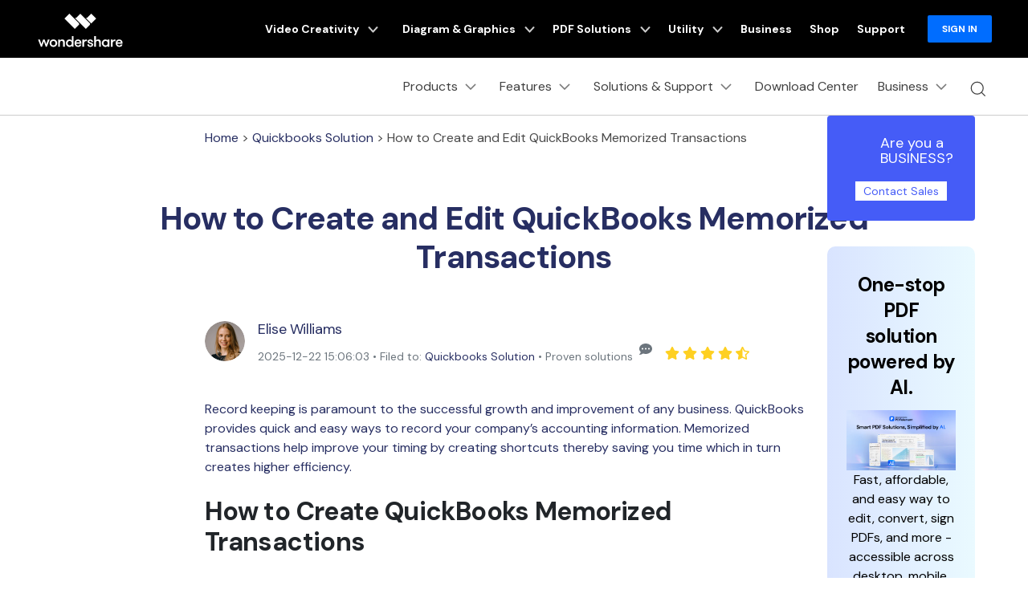

--- FILE ---
content_type: text/html
request_url: https://pdf.wondershare.com/quickbooks/quickbooks-memorized-transactions.html
body_size: 55853
content:
<!DOCTYPE html>
<html lang="en">
<head>
  
  <!-- Google Tag Manager -->
<script>(function(w,d,s,l,i){w[l]=w[l]||[];w[l].push({'gtm.start':
new Date().getTime(),event:'gtm.js'});var f=d.getElementsByTagName(s)[0],
j=d.createElement(s),dl=l!='dataLayer'?'&l='+l:'';j.async=true;j.src=
'https://www.googletagmanager.com/gtm.js?id='+i+dl;f.parentNode.insertBefore(j,f);
})(window,document,'script','dataLayer','GTM-57FR6ZG');</script>
<!-- End Google Tag Manager -->  <meta itemprop="name" content="How to Add and Edit Memorized Transactions in QuickBooks" />
  <meta itemprop="description" content="If you want to add, remove or edit a memorized transaction on your QuickBooks but don't know how, this article is the right step-by-step guide for you." />
  <title>How to Add and Edit Memorized Transactions in QuickBooks</title>
  <meta name="description" content="If you want to add, remove or edit a memorized transaction on your QuickBooks but don't know how, this article is the right step-by-step guide for you." />

<meta property="og:title" content="PDFelement">
<meta property="og:description" content="Fast, affordable, and easy way to edit, convert, sign PDFs, and more - accessible across desktop, mobile, and web platforms. " />
<meta property="og:image" content="https://images.wondershare.com/pdfelement/aa-campaign/brand-share.jpg" />

<meta property="og:image:width" content="1200">
<meta property="og:image:height" content="630">
<meta property="og:site_name" content="Wondershare PDFelement">

<meta name="twitter:card" content="summary_large_image">
<meta name="twitter:site" content="@pdf">
<meta name="twitter:editor" content="@pdf">
<meta name="twitter:title" content="PDFelement">
<meta name="twitter:description" content="@Fast, affordable, and easy way to edit, convert, sign PDFs, and more - accessible across desktop, mobile, and web platforms.">
<meta name="twitter:image" content="https://images.wondershare.com/pdfelement/aa-campaign/brand-share.jpg" />
<!--[if lte IE 9]>
<script src="https://neveragain.allstatics.com/2019/assets/legacy/wsc-legacy.js"></script>
<![endif]-->



    <link rel="canonical" href="https://pdf.wondershare.com/quickbooks/quickbooks-memorized-transactions.html" />
    


<!-- 右侧广告位样式 -->
<style>
  [data-recommend] { margin-top: 0; margin-bottom: 3rem; }
  [data-recommend] ul { padding-left: 1.25rem; }
  [data-recommend] ul:not(:last-child) { margin-bottom: 8px; }
  [data-recommend] ul li { padding-bottom: 8px; }
  [data-recommend] img[src*="logo"] { display: none; height: 2rem; margin-bottom: 1rem; }
  [data-recommend] h2:not(:last-child) { margin-top: 0;margin-bottom: 12px; }
  [data-recommend] .font-size-normal:not(ul):not(:last-child) { margin-bottom: 1rem; }
  [data-recommend] .font-size-tiny:not(ul) { font-size: 12px; line-height: calc(100% + .5rem); }
  [data-recommend] .font-size-tiny:not(ul):not(:last-child) { margin-bottom: 1rem; }
  [data-recommend] .row > .col.order-1 { display: flex; align-items: center; }
  [data-recommend] .btn { border-radius: 1.5rem; text-decoration: none; }
  [data-recommend] .btn.btn-action:hover { background-color: #005DD9; border-color: #0057CC; color: #FFF; }
  [data-recommend] .wsc-icon { vertical-align: top; }
  [data-recommend] [class*="dev-"] { margin-bottom: 1rem; }

  [data-recommend] img[src*="side"] { display: none; max-width: 100%; margin-bottom: 12px; }
  [data-recommend*="side"] { display: inline-block; max-width: initial; width: auto; }
  [data-recommend*="side"] .container { max-width: 250px; background: linear-gradient(90deg, rgba(0, 73, 255, 0.15) 0%, rgba(111, 220, 255, 0.15) 100%), #FFFFFF; border-radius: .625rem; padding-top: 2rem; padding-bottom: 2rem; padding-left: 1.5rem; padding-right: 1.5rem; text-align: center; color: #000 !important; }
  [data-recommend*="side"] img[src*="side"] { display: inline-block; }
  [data-recommend*="side"] h2 { font-size: 1.5rem; line-height: calc(100% + .5rem); color: #000 !important; }
  [data-recommend*="side"] h2 strong { background-image: linear-gradient(82.19deg, #11D4FF 4.37%, #55FFD6 87.06%); background-clip: text; -webkit-background-clip: text; color: transparent; }
  [data-recommend*="side"] .font-size-normal:not(ul) { margin-bottom: 24px; font-size: 16px; line-height: 1.5; }
  [data-recommend*="side"] .btn { width: 100%; }
  [data-recommend*="side"] .btn.btn-lg { padding: 0.71875rem 1.4375rem; font-size: .875rem; line-height: 1.5; }
  [data-recommend*="side"] .btn.btn-action { border-color: #0061FF; background-color: #0061FF;}
  [data-recommend*="side"] .btn.btn-action:hover { background-color: #005DD9; border-color: #0057CC; color: #FFF;}
  [data-recommend*="side"] [class*="dev-"] { margin-bottom: 0; }
  [data-recommend*="side"] [class*="dev-"] ~ * { margin-top: 1rem; }
  .col-xl-2[name="right-sidebar"]{position: fixed;right: 4%;top: 20%;}
  .col-xl-2[name="right-sidebar"] .other-sidebar{ max-width: 250px; position: sticky; top: 7rem; }
  .other-sidebar>div {border-bottom: 0;}
</style>

  <meta http-equiv="Content-Type" content="text/html; charset=utf-8" />
<meta name="viewport" content="width=device-width,user-scalable=0,initial-scale=1,maximum-scale=1, minimum-scale=1" />
<meta http-equiv="X-UA-Compatible" content="IE=edge">
<meta http-equiv="cache-control" content="no-cache" />
<link rel="shortcut icon" href="https://pdf.wondershare.com/favicon.ico" mce_href="https://pdf.wondershare.com/favicon.ico" type="image/x-icon" />
<link rel="stylesheet" href="https://images.wondershare.com/wsc-18/assets/style/bootstrap-pdfelement.min.css">
 <link rel="stylesheet" href="https://neveragain.allstatics.com/2019/assets/style/bootstrap-pdfelement.min.css" />
<link href="https://pdf.wondershare.com/assets/css/app.css?v=190612" rel="stylesheet">
<link href="https://pdf.wondershare.com/pfah/pardot-form.css" rel="stylesheet" type="text/css" />

<link rel="stylesheet" href="https://neveragain.allstatics.com/2019/assets/style/wsc-header-footer-2020.min.css" />  <style>

      .article-none
    {
     animation: hidetip 3s 1;
      animation-fill-mode: forwards;
    }

   @keyframes hidetip {
      from {
        opcity: 1;
      }
      to {
        opacity: 0;
      }
    }
    @-webkit-keyframes hidetip {
      from {
        opcity: 1;
      }
      to {
        opacity: 0;
      }
    }
     .border-radius-16 {
    border-radius: 1rem;
   }
   .sys-mac-custom, .annually-custom { display: none; }
   .part-plan .most-popular {
    font-weight: bold;
    color: #FFFFFF;
    border-radius: 4px;
    padding: 8px 26px;
    display: inline-block;
    position: absolute;
    top: 0;
    left: -10px;
    transform: translateY(-50%);
    border-bottom-left-radius: 0;
    background-image: linear-gradient(271.08deg, #FF093D 0.93%, #FD6240 104.47%);
}
    #contact-popup-form{
      max-width: 426px;
    }
    #contact-popup-form .pfah-wrapper
    {
      border-radius: 0.625rem;
    }

    @media (min-width: 1280px) {
      .text-main .container {
        max-width: 800px;
      }
    }

    .share_circle a {
      display: inline-block;
      width: 39px;
      height: 39px;
      background: url(https://images.wondershare.com/pdfelement/style2016/images/share_circle.png) 0 0 no-repeat;
      margin-left: 5px;
    }

    .share_circle a.facebook {
      background-position: 0 33.333%;
    }

    .share_circle a.twitter {
      background-position: 0 66.666%;
    }

    .share_circle a.google {
      background-position: 0 100%;
    }

    .img-shadow {
      box-shadow: 0 3px 13px 0 rgba(0, 0, 0, 0.09);
    }
        .info-block {
            max-width: 800px;
            margin: 20px auto;
            padding: 20px 24px;
            background-color: #f1f3f4;
            border-radius: 8px;
            font-size: 16px;
            line-height: 1.6;
            color: #333333;
        }

        .info-block .label {
            font-weight: 700;
            color: #1a1a1a;
            margin-right: 4px;
        }

        .info-block .text {
            color: #333333;
            font-weight: 400;
        }
    @media (max-width: 768px) {
      iframe {
        max-width: 100%;
        height: 180px
      }
    }

    .wsc-icon.wsc-icon-md {
      height: 1.1rem;
    }
    @media (min-width: 1280px){
      .text-main .container{
        max-width: 800px;
      }
    }
    .share_circle a {display: inline-block;width: 39px;height: 39px;background: url(https://images.wondershare.com/pdfelement/style2016/images/share_circle.png) 0 0 no-repeat;margin-left: 5px;}
    .share_circle a.facebook {background-position: 0 33.333%;}
    .share_circle a.twitter {background-position: 0 66.666%;}
    .share_circle a.google {background-position: 0 100%;}
    .img-shadow{box-shadow: 0 3px 13px 0 rgba(0, 0, 0, 0.09);}

 @media (max-width: 768px) {
           iframe{max-width:100%;height:180px}
        }
.wsc-icon.wsc-icon-md {
    height: 1.1rem;
}
  </style>
  <!--侧边栏样式-->
    <style>
      .article-nav {
    position: fixed;
    width: 37%;
    max-width: 18.125rem;
    top:21%;
    left: 5%;
    transition: all 0.4s;
      }
      .article-nav a {
        overflow: hidden;
        text-overflow: ellipsis;
        display: -webkit-box;
        -webkit-box-orient: vertical;
        -webkit-line-clamp: 1;
      }
      @media (min-width: 2200px) {
        .article-nav {
         left: 15%;
         top: 20%;
        }
      }
      @media (max-width: 1600px) {
        .article-nav {
          left: 0;
          top: 20%;
         transform: scale(0.7);
         transform-origin: left top;
        }
      }
    </style>
  
<script type="text/javascript">
            var CHANNEL_ID = "44";
            var SITE_ID = "44";
            var CMS_LANGUAGE = "en";
            var TEMPLATE_ID = "5264";
            var PAGE_ID = "6703";
            var TEMPLATE_MODULE = "article";
            var TEMPLATE_TYPE = "content";
</script></head>
<body data-pro="pdfelement" data-cat="template" data-nav="basic" data-sys="auto" data-dev="auto" class="brand_pdfelement">
<!-- 头部公共样式块 -->
<link rel="stylesheet" href="https://neveragain.allstatics.com/2019/assets/style/wsc-header-footer-2020.min.css" />
<link rel="stylesheet" href="https://www.wondershare.com/assets/header-footer-2021.css">
<style>
@media ((min-width: 1280px)){ 
    .wsc-header2020-navbar-nav-toggle.creativity.creativity-en {min-width: 640px;}
	.wsc-header2020-navbar-nav-toggle.diagram-grahics, .wsc-header2020-navbar-nav-toggle.diagram-graphics,.wsc-header2020-navbar-nav-toggle.utility {min-width: 400px;width:auto;}
      .wsc-header2020-navbar-nav-toggle.explore-ai {min-width: 445px;}
}
</style>
<style>
    .wsc-header2020 .wsc-header2020-navbar-linkBtn,
    .wsc-header2020 .wsc-header2020-navbar-linkBtn-outline {
        font-weight: 700;
        border-radius: 8px;
    }

    .wsc-header2020 .wsc-header2020-dropdownMenuBody-list li a:hover {
        color: #0061FF;
        font-weight: 700;
    }

    .wsc-header2020 .wsc-header2020-dropdownMenuBody-list li a svg {
        margin-right: 8px;
        vertical-align: bottom;
    }

    .wsc-header2020 .wsc-header2020-dropdownMenuBody-subtitle {
        font-weight: 700;
    }

    .wsc-header2020 .wsc-header2020-navbarDropdown-toggle svg {
        transition: all .2s;
    }

    .wsc-header2020 .wsc-header2020-dropdownMenuBody-title[aria-expanded="true"]~div .wsc-header2020-dropdownMenuBody-list {
        display: block;
    }

    .wsc-header2020 .wsc-header2020-navbar-pdfelement .wsc-header2020-navbar-linkBtn {
        background-color: #0061FF;
        border: 2px solid #0061FF;
        text-transform: none;
    }

    .wsc-header2020 .wsc-header2020-navbar-pdfelement .wsc-header2020-navbar-linkBtn-outline {
        color: #0061FF;
        border: 2px solid #0061FF;
        text-transform: none;
    }

    .wsc-header2020 .wsc-header2020-navbar-pdfelement .wsc-header2020-navbarDropdown-toggle[aria-expanded="true"],
    .wsc-header2020 .wsc-header2020-navbar-pdfelement .wsc-header2020-navbarDropdown-toggle:hover {
        color: #0061FF;
    }

    .wsc-header2020 .wsc-header2020-navbar-pdfelement .wsc-header2020-navbarDropdown-menu-resource .wsc-header2020-dropdownMenuBody-box .wsc-header2020-dropdownMenuBody-box {
        height: 100%;
        border-right: 1px solid #CCCCCC;
    }

    .wsc-header2020 .wsc-header2020-navbar-pdfelement .wsc-header2020-navbar-link,
    .wsc-header2020 .wsc-header2020-navbar-pdfelement .wsc-header2020-navbarDropdown-toggle {
        padding: 12px 16px;
    }

    .wsc-header2020-navbar-main .wsc-header2020-navbar-nav .navbar-app {
        display: none;
    }

    .wsc-header2020 .wsc-header2020-navbar-main .wsc-header2020-navbar-brand img {
        margin-left: 0;
    }


    /* 活动链接颜色渐变*/

.animated-text {
  font-weight: 800;
  animation: newYearColorShift 4s infinite ease-in-out;
  will-change: color, text-shadow, transform;
}

.newyear-glow {
  text-shadow:
    0 0 6px rgba(255, 255, 255, 0.45),
    0 0 14px rgba(120, 140, 255, 0.35);
  animation:
    newYearColorShift 4s infinite ease-in-out,
    newYearGlowPulse 2.6s infinite ease-in-out alternate,
    subtleShimmer 3.2s infinite ease-in-out alternate;
}

/* =========================
   Color Shift Animation
   Blue → Purple → Gold
   ========================= */

@keyframes newYearColorShift {
  0%, 33% {
    color: #3B6DFF; /* Trust Blue */
  }
  66% {
    color: #7B5CFF; /* Renewal Purple */
  }
  100% {
    color: #F5C97A; /* Soft Gold */
  }
}

/* =========================
   Glow Pulse Animation
   ========================= */

@keyframes newYearGlowPulse {
  0% {
    text-shadow:
      0 0 4px rgba(255, 255, 255, 0.3),
      0 0 10px rgba(120, 140, 255, 0.25);
    transform: scale(1);
  }
  100% {
    text-shadow:
      0 0 10px rgba(255, 255, 255, 0.6),
      0 0 18px rgba(120, 140, 255, 0.45),
      0 0 28px rgba(245, 201, 122, 0.35);
    transform: scale(1.02);
  }
}

/* =========================
   Subtle Shimmer Animation
   ========================= */

@keyframes subtleShimmer {
  0% {
    filter: brightness(1);
  }
  100% {
    filter: brightness(1.05);
  }
}

/* =========================
   Accessibility
   ========================= */

@media (prefers-reduced-motion: reduce) {
  .animated-text,
  .newyear-glow {
    animation: none;
  }
}

    .wsc-header2020 .wsc-header2020-navbar-pdfelement .wsc-header2020-navbarDropdown-menu-product .wsc-header2020-dropdownMenuBody-item-new12 .header-item-new12-title {
        padding-top: 1.75rem;
        font-size: 20px;
        font-weight: 700;
        color: #1F1F1F;
    }

    .wsc-header2020 .wsc-header2020-navbar-pdfelement .wsc-header2020-navbarDropdown-menu-product .wsc-header2020-dropdownMenuBody-item-new12 .header-item-new12-title-discount {
        color: #F41083;
        vertical-align: baseline;
    }

    .wsc-header2020 .wsc-header2020-navbar-pdfelement .wsc-header2020-navbarDropdown-menu-product .wsc-header2020-dropdownMenuBody-item-new12 .header-item-new12-desc {
        padding: 8px 0 4px;
        font-size: 14px;
        color: rgba(0, 0, 0, 0.8);
    }

    .wsc-header2020 .wsc-header2020-navbar-pdfelement .wsc-header2020-navbarDropdown-menu-product .wsc-header2020-dropdownMenuBody-item-new12 .header-item-new12-more {
        color: #0061FF;
        font-weight: 700;
    }

    .wsc-header2020 .wsc-header2020-navbar-pdfelement .wsc-header2020-navbarDropdown-menu-product .wsc-header2020-dropdownMenuBody-item-new12 .wsc-header2020-dropdownMenuBody-item-new12-link:hover {
        text-decoration: none;
    }

    /*底部下载露出*/
    .wsc-header2020 .wsc-header2020-online-pc-button {
        display: none;
    }

    /*底部下载露出*/

    @media (min-width: 1600px) {

        .wsc-header2020 .wsc-header2020-navbar-pdfelement .wsc-header2020-navbarDropdown-menu-resource .wsc-header2020-dropdownMenuBody-item {
            padding: 40px 0;
        }

        .wsc-header2020 .wsc-header2020-navbar-pdfelement .wsc-header2020-navbar-link,
        .wsc-header2020 .wsc-header2020-navbar-pdfelement .wsc-header2020-navbarDropdown-toggle {
            padding: 12px 16px;
        }

        .wsc-header2020 .wsc-header2020-navbar-linkBtn {
            margin: 0 0 0 18px;
        }

        .wsc-header2020 .wsc-header2020-navbar-linkBtn-outline {
            margin: 0 18px;
        }
    }

    @media (min-width: 1280px) {
        .wsc-header2020 .wsc-header2020-dropdownMenuBody-list li {
            padding: 12px 0;
        }

        .wsc-header2020 .wsc-header2020-navbarDropdown-toggle[aria-expanded="true"] svg {
            transform: rotate(180deg) !important;
        }

        .wsc-header2020 .wsc-header2020-dropdownMenuBody-subtitle {
            margin-bottom: 16px;
        }

        .wsc-header2020 .wsc-header2020-dropdownMenuBody-item-professional {
            max-width: 40%;
        }

        .wsc-header2020 .wsc-header2020-dropdownMenuBody-item-professional .wsc-header2020-dropdownMenuBody-list,
        .wsc-header2020 .wsc-header2020-dropdownMenuBody-item-industries .wsc-header2020-dropdownMenuBody-list {
            flex: 1;
        }

        /*.wsc-header2020 .wsc-header2020-navbar-pdfelement .wsc-header2020-navbarDropdown-menu-resource { background: linear-gradient(90deg, #FFF 50%, #EDEDED 50%); }*/

        .wsc-header2020 .wsc-header2020-navbar-pdfelement .wsc-header2020-navbarDropdown-menu-resource .wsc-header2020-dropdownMenuBody-item {
            flex: 0 0 33.33%;
            max-width: 33.33%;
            background-color: #FFF;
            padding: 0;
        }

        .wsc-header2020 .wsc-header2020-navbar-pdfelement .wsc-header2020-navbarDropdown-menu-resource .wsc-header2020-dropdownMenuBody-item:nth-child(3),
        .wsc-header2020 .wsc-header2020-navbar-pdfelement .wsc-header2020-navbarDropdown-menu-resource .wsc-header2020-dropdownMenuBody-item:nth-child(4) {
            flex: 0 0 16.66%;
            max-width: 16.66%;
        }

        .wsc-header2020 .wsc-header2020-navbar-pdfelement .wsc-header2020-navbarDropdown-menu-resource .wsc-header2020-dropdownMenuBody-item:last-child {
            background-color: transparent;
        }

        .wsc-header2020 .wsc-header2020-navbar-pdfelement .wsc-header2020-navbarDropdown-menu-resource .wsc-header2020-dropdownMenuBody-items,
        .wsc-header2020 .wsc-header2020-navbar-pdfelement .wsc-header2020-navbarDropdown-menu-resource .wsc-header2020-dropdownMenuBody-list {
            display: flex;
            flex-wrap: wrap;
        }

        .wsc-header2020 .wsc-header2020-navbar-pdfelement .wsc-header2020-navbarDropdown-menu-resource .wsc-header2020-dropdownMenuBody-items .wsc-header2020-dropdownMenuBody-list {
            display: block;
        }

        .wsc-header2020 .wsc-header2020-navbar-pdfelement .wsc-header2020-navbarDropdown-menu-resource .wsc-header2020-dropdownMenuBody-list li {
            flex: 0 0 50%;
            max-width: 50%;
            background-color: transparent;
        }

        .wsc-header2020 .wsc-header2020-navbar-pdfelement .wsc-header2020-navbarDropdown-menu-resource .wsc-header2020-dropdownMenuBody-items li {
            flex: 1;
            max-width: initial;
        }

        .wsc-header2020 .wsc-header2020-dropdownMenuBody-item-use {
            max-width: 30%;
        }

        .wsc-header2020 .wsc-header2020-dropdownMenuBody-item-guide {
            max-width: 40%;
        }

        .wsc-header2020 .wsc-header2020-dropdownMenuBody-item-use .wsc-header2020-dropdownMenuBody-list,
        .wsc-header2020 .wsc-header2020-dropdownMenuBody-item-guide .wsc-header2020-dropdownMenuBody-list {
            flex: 1;
        }

        .wsc-header2020 .wsc-header202004-navbar-wondershare .wsc-header2020-navbar-link svg {
            height: 72px;
            line-height: 72px;
        }

        .wsc-header2020 .wsc-header202004-navbar-wondershare .wsc-header2020-navbar-item {
            padding: 0 3px;
        }

        .wsc-header2020 .wsc-header2020-navbar-pdfelement .wsc-header2020-navbar-link,
        .wsc-header2020 .wsc-header2020-navbar-pdfelement .wsc-header2020-navbarDropdown-toggle {
            padding: 12px;
        }

        .wsc-header2020 .wsc-header2020-navbar-linkBtn {
            margin: 0 0 0 12px;
        }

        .wsc-header2020 .wsc-header2020-navbar-linkBtn-outline {
            margin: 0 12px;
        }

        .wsc-header2020 .wsc-header2020-navbar-main .wsc-header2020-navbar-item:last-child {
            flex-shrink: 0;
        }

        .wsc-header2020 .wsc-header2020-navbar-pdfelement .wsc-header2020-navbarDropdown-menu-product .wsc-header2020-dropdownMenuBody-item {
            max-width: 22%;
        }

        .wsc-header2020 .wsc-header2020-navbar-pdfelement .wsc-header2020-navbarDropdown-menu-product .wsc-header2020-dropdownMenuBody-item-new12 {
            max-width: 34%;
        }

        .wsc-header2020 .wsc-header2020-navbar-pdfelement .wsc-header2020-navbarDropdown-menu-solution .wsc-header2020-dropdownMenuBody-item {
            max-width: 16.6667%;
        }

        .wsc-header2020 .wsc-header2020-navbar-pdfelement .wsc-header2020-navbarDropdown-menu-solution .wsc-header2020-dropdownMenuBody-item-professional,
        .wsc-header2020 .wsc-header2020-navbar-pdfelement .wsc-header2020-navbarDropdown-menu-solution .wsc-header2020-dropdownMenuBody-item-industries {
            max-width: 66.6666%;
        }

        .wsc-header2020 .wsc-header2020-navbar-pdfelement .wsc-header2020-navbarDropdown-menu-solution .wsc-header2020-dropdownMenuBody-item-industries {
            position: relative;
        }


        .wsc-header2020 .wsc-header2020-navbar-pdfelement .wsc-header2020-navbarDropdown-menu-solution .wsc-header2020-dropdownMenuBody-item-industries a {
            line-height: 24px;
        }

        .wsc-header2020 .wsc-header2020-navbar-pdfelement .wsc-header2020-navbarDropdown-menu-solution .wsc-header2020-dropdownMenuBody-content {
            justify-content: start;
        }

        .wsc-header2020 .wsc-header2020-navbar-pdfelement .wsc-header2020-navbarDropdown-menu-solution .wsc-header2020-dropdownMenuBody-content .wsc-header2020-navbar-linkBtn-outline {
            margin-left: 36px;
        }

        /*二维码下载*/
        .wsc-header2020-navbar-main .wsc-header2020-navbar-nav .navbar-app {
            position: relative;
            display: block;
        }

        .wsc-header2020-navbar-main .wsc-header2020-navbar-nav .navbar-app .wsc-header2020-navbarDropdown-toggle::before {
            display: none;
        }

        .wsc-header2020-navbar-main .wsc-header2020-navbar-nav .navbar-app .wsc-header2020-navbarDropdown-toggle:hover~.nav-app-wrapper {
            opacity: 1;
        }

        .wsc-header2020-navbar-main .wsc-header2020-navbar-nav .navbar-app .nav-app-wrapper {
            position: absolute;
            left: 50%;
            bottom: -12px;
            transform: translate(-50%, 100%);
            background-color: #fff;
            padding: 10px 10px 16px 10px;
            width: 220px;
            border-radius: 0 0 10px 10px;
            text-align: center;
            opacity: 0;
            box-shadow: 4px 10px 16px 0px #0000000D;
            pointer-events: none;
            transition: opacity 0.2s;
        }

        .wsc-header2020-navbar-main .wsc-header2020-navbar-nav .navbar-app .nav-app-wrapper:hover {
            pointer-events: auto;
        }

        /* 父菜单或二维码悬停时显示 */
        .wsc-header2020-navbar-main .wsc-header2020-navbar-nav .navbar-app:hover .nav-app-wrapper,
        .wsc-header2020-navbar-main .wsc-header2020-navbar-nav .navbar-app .nav-app-wrapper:hover {
            opacity: 1;
        }

        .wsc-header2020-navbar-main .wsc-header2020-navbar-nav .navbar-app .nav-app-wrapper .app-qrcode img {
            max-width: 100%;
            height: auto;
        }

        .wsc-header2020-navbar-main .wsc-header2020-navbar-nav .navbar-app .nav-app-wrapper .app-desc {
            padding-left: 8px;
            font-size: 16px;
            font-weight: 700;
            line-height: 1.5;
            color: #000;
            white-space: wrap;
            text-align: center;
        }

        .wsc-header2020 .navbar-app .wsc-header2020-navbarDropdown-toggle[aria-expanded="true"] svg {
            transform: rotate(0) !important
        }

        /*底部下载露出*/
        .wsc-header2020 .wsc-header2020-dropdownMenu-body {
            padding: 40px 0 96px;
        }

        .wsc-header2020 .wsc-header2020-online-pc-button {
            position: absolute;
            left: 0;
            bottom: 0;
            width: 100%;
            height: 56px;
            background-color: #0061FF;
            color: #fff;
            font-size: 18px;
            line-height: 1.56;
            text-decoration: none;
            display: flex;
            align-items: center;
            justify-content: center;
            font-weight: 700;
            transition: none;
        }

        .wsc-header2020 .wsc-header2020-online-pc-button span {
            position: relative;
            padding-right: 34px;
        }

        .wsc-header2020 .wsc-header2020-online-pc-button span::before {
            content: '';
            position: absolute;
            right: 0;
            bottom: 5px;
            width: 21px;
            height: 10px;
            background: url("[data-uri]");
        }

        .wsc-header2020 .wsc-header2020-online-pc-button span::after {
            content: '';
            position: absolute;
            right: 5px;
            width: 11px;
            height: 16px;
            background: url("[data-uri]");
            transition: transform 0.3s ease;
            animation: headerArrawMoveTop 1s infinite;
        }

        .wsc-header2020 .wsc-header2020-online-pc-button:hover {
            background: linear-gradient(269.67deg, #F588FF -0.8%, rgba(0, 99, 255, 0) 26.83%), linear-gradient(269.97deg, #0061FF -2.52%, #3D87FF 100%);
        }

        /*.wsc-header2020 .wsc-header2020-navbar-pdfelement .wsc-header2020-navbarDropdown-menu-resource .resource-right-item{padding-bottom:96px;border-left:1px solid #ccc;}*/
        .wsc-header2020 .wsc-header2020-navbar-pdfelement .wsc-header2020-navbarDropdown-menu-resource .wsc-header2020-dropdownMenuBody-content>.wsc-header2020-dropdownMenuBody-item:last-child {
            padding-bottom: 96px;
            border-left: 1px solid #ccc;
        }

        @keyframes headerArrawMoveTop {
            0% {
                transform: translate(0, 0px);
            }

            25% {
                transform: translate(0, 2px);
            }

            50% {
                transform: translate(0, 0px);
            }

            75% {
                transform: translate(0, -2px);
            }

            100% {
                transform: translate(0, 0px);
            }
        }

        /*底部下载露出*/
    }

    @media(max-width:768px) {
        .wsc-header2020 .wsc-header2020-dropdownMenuBody-title {
            margin: 0;
        }

        .wsc-header2020 .wsc-header202004-navbar-wondershare .wsc-header2020-dropdownMenuBody-box {
            padding-top: 0;
            padding-bottom: 0;
        }

        .navbar-bottom-btn a {
            width: calc(50% - 24px);
        }
    }

    .wf-inactive body,
    .wf-loading body,
    h1,
    h2,
    h3,
    h4,
    h5,
    h6,
    .h1,
    .h2,
    .h3,
    .h4,
    .h5,
    .h6 {
        font-family: 'DM Sans', -apple-system, blinkmacsystemfont, 'Segoe UI', roboto, 'Helvetica Neue', arial, 'Noto Sans', sans-serif, 'Apple Color Emoji', 'Segoe UI Emoji', 'Segoe UI Symbol', 'Noto Color Emoji';
    }

    main h1,
    main h2,
    main h3,
    main h4,
    main h5,
    main h6,
    main .h1,
    main .h2,
    main .h3,
    main .h4,
    main .h5,
    main .h6 {
        letter-spacing: -0.02em;
    }

    *[data-dev="auto"] .dev-mobile,
    *[data-dev="desktop"] .dev-mobile,
    *[data-dev="mobile"] .dev-desktop,
    *[data-sys="auto"] .sys-mac,
    *[data-sys="auto"] .sys-linux,
    *[data-sys="auto"] .sys-ios,
    *[data-sys="auto"] .sys-android,
    *[data-sys="auto"] .sys-other,
    *[data-sys="win"] .sys-mac,
    *[data-sys="win"] .sys-linux,
    *[data-sys="win"] .sys-ios,
    *[data-sys="win"] .sys-android,
    *[data-sys="win"] .sys-other,
    *[data-sys="mac"] .sys-win,
    *[data-sys="mac"] .sys-linux,
    *[data-sys="mac"] .sys-ios,
    *[data-sys="mac"] .sys-android,
    *[data-sys="mac"] .sys-other,
    *[data-sys="linux"] .sys-win,
    *[data-sys="linux"] .sys-mac,
    *[data-sys="linux"] .sys-ios,
    *[data-sys="linux"] .sys-android,
    *[data-sys="linux"] .sys-other,
    *[data-sys="android"] .sys-ios,
    *[data-sys="android"] .sys-win,
    *[data-sys="android"] .sys-mac,
    *[data-sys="android"] .sys-linux,
    *[data-sys="android"] .sys-other,
    *[data-sys="ios"] .sys-android,
    *[data-sys="ios"] .sys-win,
    *[data-sys="ios"] .sys-mac,
    *[data-sys="ios"] .sys-linux,
    *[data-sys="ios"] .sys-other,
    *[data-sys="other"] .sys-win,
    *[data-sys="other"] .sys-mac,
    *[data-sys="other"] .sys-linux,
    *[data-sys="other"] .sys-ios,
    *[data-sys="other"] .sys-android,
    *[data-tar="auto"] .tar-alt,
    *[data-tar="nor"] .tar-alt,
    *[data-tar="alt"] .tar-nor,
    .parameter {
        display: none !important;
        margin: 0 !important
    }

    /* 新vis */
    .btn {
        border-radius: 1.5rem;
    }

    .btn-lg {
        border-radius: 2rem;
    }

    .text-action {
        color: #0061FF !important;
    }

    .btn-action {
        border-color: #0061FF;
        background-color: #0061FF;
    }

    .btn-outline-action {
        border-color: #0061FF;
        color: #0061FF;
    }

    .text-black-1 {
        color: #2C2C2C;
    }

    #wsc-plugin-gotop .wsc-gotop {
        background: #0061FF !important;
    }

    .wsc-main {
        padding-left: 12px;
        padding-right: 12px;
    }

    @media (min-width: 768px) {
        .wsc-main {
            padding-left: 16px;
            padding-right: 16px;
        }
    }

    @media (min-width: 1280px) {
        .wsc-main {
            padding-left: 24px;
            padding-right: 24px;
        }
    }

    @media (min-width: 1600px) {
        .wsc-main {
            padding-left: 64px;
            padding-right: 64px;
        }
    }

    @media (max-width: 767px) {
        .appbox {
            position: fixed;
            background: #FFFFFF;
            bottom: 0;
            left: 0;
            width: 100%;
            z-index: 9;
        }

        .wsc-gotop {
            bottom: 5.55rem !important;
        }
    }
.animate-scale {
    animation: scale-bounce 2s infinite ease-in-out;
    display: inline-block; /* 避免 img transform 不生效 */
}

@keyframes scale-bounce {
    0% { transform: scale(1); }
    50% { transform: scale(1.08); }
    100% { transform: scale(1); }
}

</style>

<div class="d-md-none b-downloadbox sys-mobile"
  style="position: fixed;background: #fff;bottom: 0;left: 0;width: 100%;z-index: 9;">
  <div class="container py-3 pr-3 pl-0">
      <div class="d-flex align-items-center">
          <div style="width: 38px;line-height: 40px;text-align: center;" onclick="$('.b-downloadbox').hide()">
              <svg t="1650618211451" class="icon" viewBox="0 0 1024 1024" version="1.1"
                  xmlns="http://www.w3.org/2000/svg" p-id="2004" width="10" height="10">
                  <path
                      d="M512 456.310154L94.247385 38.557538a39.542154 39.542154 0 0 0-55.689847 0 39.266462 39.266462 0 0 0 0 55.689847L456.310154 512 38.557538 929.752615a39.542154 39.542154 0 0 0 0 55.689847 39.266462 39.266462 0 0 0 55.689847 0L512 567.689846l417.752615 417.752616c15.163077 15.163077 40.290462 15.36 55.689847 0a39.266462 39.266462 0 0 0 0-55.689847L567.689846 512 985.442462 94.247385a39.542154 39.542154 0 0 0 0-55.689847 39.266462 39.266462 0 0 0-55.689847 0L512 456.310154z"
                      p-id="2005" fill="#666666"></path>
              </svg>
          </div>
          <a class="d-block sys-ios ml-2"
              href="https://apps.apple.com/app/apple-store/id1516765045?pt=169436&ct=mobile-header&mt=8 "
              rel="nofollow" target="_blank"
              style="text-decoration: none;color: #000000;width: calc(100% - 68px);">
              <div class="d-flex align-items-center text-left">
                  <i class="d-inline-block">
                      <img loading="lazy" class="img-fluid"
                          src="https://neveragain.allstatics.com/2019/assets/icon/logo/pdfelement-square.svg"
                          alt="logo" style="width: 40px">
                  </i>
                  <div class="ml-2">
                      <h6 class="mb-0 mt-1 font-size-small font-weight-bold">PDFelement: PDF Editor, Scanner</h6>
                      <p class="mb-0 font-size-small text-gray-8 mt-2">Edit, Convert, Annotate PDF</p>
                  </div>
              </div>
          </a>
          <a href="https://apps.apple.com/app/apple-store/id1516765045?pt=169436&ct=mobile-header&mt=8"
              rel="nofollow" target="_blank" class="sys-ios"
              style="text-decoration: none; padding: 6px 12px; background: #0061FF; color: #FFFFFF; font-size: 12px; font-weight: bold; line-height: 1; border-radius: 40px;">OPEN</a>
          <a class="d-block sys-android ml-2"
              href="https://play.google.com/store/apps/details?id=com.wondershare.pdfelement&referrer=utm_source%3Dwspe-mobile-header"
              rel="nofollow" target="_blank"
              style="text-decoration: none;color: #000000;width: calc(100% - 68px);">
              <div class="d-flex align-items-center text-left">
                  <i class="d-inline-block">
                      <img loading="lazy" class="img-fluid"
                          src="https://neveragain.allstatics.com/2019/assets/icon/logo/pdfelement-square.svg"
                          alt="logo" style="width: 40px">
                  </i>
                  <div class="ml-2">
                      <h6 class="mb-0 mt-1 font-size-small font-weight-bold">PDFelement: PDF Editor, Scanner</h6>
                      <p class="mb-0 font-size-small text-gray-8 mt-2">Edit, Convert, Annotate PDF</p>
                  </div>
              </div>
          </a>
          <a href="https://play.google.com/store/apps/details?id=com.wondershare.pdfelement&referrer=utm_source%3Dwspe-mobile-header"
              class="sys-android" rel="nofollow" target="_blank"
              style="text-decoration: none; padding: 6px 12px; background: #0061FF; color: #FFFFFF; font-size: 12px; font-weight: bold; line-height: 1; border-radius: 40px;">OPEN</a>
      </div>
  </div>
</div>
<header class="wsc-header2020">
  <nav class="wsc-header2020-navbar-master wsc-header202004-navbar-wondershare">
      <div class="wsc-header2020-container">
          <div class="wsc-header2020-navbar-content">
              <div class="wsc-header2020-navbar-brand">
                  <a href="https://www.wondershare.com/"><span style="display: none">wondershare</span></a>
              </div>
              <button class="wsc-header2020-navbar-collapse-toggle" type="button" aria-expanded="false">
                  <svg class="wsc-header2020-navbar-collapse-toggle-icon" width="24" height="24"
                      viewBox="0 0 24 24" fill="none" xmlns="https://www.w3.org/2000/svg">
                      <path d="M4 6H20M20 12L4 12M20 18H4" stroke="white" stroke-width="1.5"></path>
                  </svg>
                  <svg class="wsc-header2020-navbar-collapse-toggle-icon-close" width="24" height="24"
                      viewBox="0 0 24 24" fill="none" xmlns="https://www.w3.org/2000/svg">
                      <path d="M18 18L12 12M6 6L12 12M18 6L12 12M6 18L12 12" stroke="white" stroke-width="1.5">
                      </path>
                  </svg>
              </button>
              <div class="wsc-header2020-navbar-collapse">
                  <ul class="wsc-header2020-navbar-nav active_menu">
                      <!-- 一级导航头部公共块 -->
                      <li class="wsc-header2020-navbar-item with-toggle">
                <a class="wsc-header2020-navbar-link active_menu_a" href="javascript:">
                  Video Creativity
                  <svg class="ml-2" width="13" height="9" viewBox="0 0 13 9" fill="none"
                    xmlns="https://www.w3.org/2000/svg">
                    <path d="M12 1L6.5 7L1 1" stroke="currentColor" stroke-width="2" />
                  </svg>
                </a>
                <div class="wsc-header2020-navbar-nav-toggle creativity creativity-en">
                  <div class="row no-gutters px-4">
                    <div class="left border-control">
                      <div class="mb-4 font-size-small">AIGC Digital Creativity | Video Creativity Products</div>
                      <a href="https://filmora.wondershare.com/" target="_blank" class="d-flex align-items-center mb-4">
                        <img src="https://neveragain.allstatics.com/2019/assets/icon/logo/filmora-square.svg"
                          alt="wondershare filmora logo" />
                        <div class="pl-2">
                          <strong class="text-black">Filmora</strong>
                          <div class="font-size-small">Complete video editing tool.</div>
                        </div>
                      </a>
                      <a href="https://www.tomoviee.ai/" target="_blank" class="d-flex align-items-center mb-4">
                        <img src="https://neveragain.allstatics.com/2019/assets/icon/logo/tomoviee-ai-square.svg"
                          alt="wondershare tomoviee logo" />
                        <div class="pl-2">
                          <strong class="text-black">ToMoviee AI</strong>
                          <div class="font-size-small">All-in-One AI Creative Studio</div>
                        </div>
                      </a>
                      <a href="https://videoconverter.wondershare.com/" target="_blank"
                        class="d-flex align-items-center mb-4">
                        <img src="https://neveragain.allstatics.com/2019/assets/icon/logo/uniconverter-square.svg"
                          alt="wondershare uniconverter logo" />
                        <div class="pl-2">
                          <strong class="text-black">UniConverter</strong>
                          <div class="font-size-small">High-speed media conversion.</div>
                        </div>
                      </a>
                      <a href="https://www.media.io/" target="_blank"
                        class="d-flex align-items-center mb-4">
                        <img src="https://neveragain.allstatics.com/2019/assets/icon/logo/media-io-square.svg"
                          alt="wondershare media.io logo" />
                        <div class="pl-2">
                          <strong class="text-black">Media.io</strong>
                          <div class="font-size-small">AI Video, Image, Music Generator.</div>
                        </div>
                      </a>
                        <a href="https://app.adjust.com/1ljh6vum_1lr8ci7x?adgroup=ws-banner" target="_blank"
                        class="d-flex align-items-center mb-4">
                        <img src="https://neveragain.allstatics.com/2019/assets/icon/logo/selfieu-square.svg"
                          alt="wondershare selfieu logo" />
                        <div class="pl-2">
                          <strong class="text-black">SelfyzAI</strong>
                          <div class="font-size-small">AI-powered creative tool.</div>
                        </div>
                      </a>
                      <a href="https://www.wondershare.com/shop/individuals.html#creativity" target="_blank"
                        class="vap-btn mt-2">View all products</a>
                    </div>
                    <div class="right">
                      <div class="mt-lg-0 my-4 font-size-small">Explore</div>
                      <ul class="list-unstyled explore">
                        <li><a href="https://www.wondershare.com/products-solutions/digital-creativity/" target="_blank"
                            class="text-black">Overview</a></li>
                        <li><a href="https://www.wondershare.com/products-solutions/digital-creativity/video.html"
                            target="_blank" class="text-black">Video</a></li>
                        <li><a href="https://www.wondershare.com/products-solutions/digital-creativity/photo.html"
                            target="_blank" class="text-black">Photo</a></li>

 <li><a href="https://inspiration.wondershare.com/home" target="_blank"
                            class="text-black">Pro Creator Program</a></li>
                      </ul>
                    </div>
                  </div>
                </div>
              </li>
              <li class="wsc-header2020-navbar-item with-toggle">
                <a class="wsc-header2020-navbar-link active_menu_a" href="javascript:">
                  Diagram & Graphics
                  <svg class="ml-2" width="13" height="9" viewBox="0 0 13 9" fill="none"
                    xmlns="https://www.w3.org/2000/svg">
                    <path d="M12 1L6.5 7L1 1" stroke="currentColor" stroke-width="2" />
                  </svg>
                </a>
                <div class="wsc-header2020-navbar-nav-toggle diagram-grahics">
                  <div class="row no-gutters px-4">
                    <div class="left">
                      <div class="mb-4 font-size-small">AIGC Digital Creativity | Diagram & Graphics Products</div>
                      <a href="https://edrawmax.wondershare.com/" target="_blank"
                        class="d-flex align-items-center mb-4">
                        <img src="https://neveragain.allstatics.com/2019/assets/icon/logo/edraw-max-square.svg"
                          width="40" height="40" alt="wondershare edrawmax logo" />
                        <div class="pl-2">
                          <strong class="text-black">EdrawMax</strong>
                          <div class="font-size-small">Simple diagramming.</div>
                        </div>
                      </a>
                      <a href="https://edrawmind.wondershare.com/" target="_blank"
                        class="d-flex align-items-center mb-4">
                        <img src="https://neveragain.allstatics.com/2019/assets/icon/logo/edraw-mindmaster-square.svg"
                          alt="wondershare EdrawMind logo" />
                        <div class="pl-2">
                          <strong class="text-black">EdrawMind</strong>
                          <div class="font-size-small">Collaborative mind mapping.</div>
                        </div>
                      </a>
                      <a href="https://www.edraw.ai/" target="_blank"
                        class="d-flex align-items-center mb-4">
                        <img src="https://neveragain.allstatics.com/2019/assets/icon/logo/edrawai-square.svg"
                          width="40" height="40" alt="wondershare edrawai logo" />
                        <div class="pl-2">
                          <strong class="text-black">Edraw.AI</strong>
                          <div class="font-size-small">Online visual collaboration platform.</div>
                        </div>
                      </a>

                      <a href="https://www.wondershare.com/shop/individuals.html#graphic" target="_blank"
                        class="vap-btn mt-2">View all products</a>
                    </div>
                  </div>
                </div>
              </li>
              <li class="wsc-header2020-navbar-item with-toggle">
                <a class="wsc-header2020-navbar-link active_menu_a" href="javascript:">
                  PDF Solutions
                  <svg class="ml-2" width="13" height="9" viewBox="0 0 13 9" fill="none"
                    xmlns="https://www.w3.org/2000/svg">
                    <path d="M12 1L6.5 7L1 1" stroke="currentColor" stroke-width="2" />
                  </svg>
                </a>
                <div class="wsc-header2020-navbar-nav-toggle pdf">
                  <div class="row no-gutters px-4">
                    <div class="left">
                      <div class="mb-4 font-size-small">AIGC Digital Creativity | PDF Solution Products</div>
                      <a href="https://pdf.wondershare.com/" target="_blank" class="d-flex align-items-center mb-4">
                        <img src="https://neveragain.allstatics.com/2019/assets/icon/logo/pdfelement-square.svg"
                          alt="wondershare pdfelement logo" />
                        <div class="pl-2">
                          <strong class="text-black">PDFelement</strong>
                          <div class="font-size-small">PDF creation and editing.</div>
                        </div>
                      </a>
                          <a href="https://pdf.wondershare.com/document-cloud/" target="_blank"
                        class="d-flex align-items-center mb-4">
                        <img src="https://neveragain.allstatics.com/2019/assets/icon/logo/document-cloud-square.svg"
                          alt="wondershare document cloud logo" />
                        <div class="pl-2">
                          <strong class="text-black">PDFelement Cloud</strong>
                          <div class="font-size-small">Cloud-based document management.</div>
                        </div>
                      </a>
                       <a href="https://pdf.wondershare.com/online-pdf.html" target="_blank" class="d-flex align-items-center mb-4">
                        <img src="https://neveragain.allstatics.com/2019/assets/icon/logo/pdfelement-square.svg"
                          alt="wondershare onlinepdf logo" />
                        <div class="pl-2">
                          <strong class="text-black">PDFelement Online</strong>
                          <div class="font-size-small">Free PDF tools online.</div>
                        </div>
                      </a>

                      <!--<a href="https://pdf.wondershare.com/pdf-reader.html" target="_blank"
                        class="d-flex align-items-center mb-4">
                        <img src="https://neveragain.allstatics.com/2019/assets/icon/logo/pdfelement-reader-square.svg"
                          alt="wondershare pdf reader logo" />
                        <div class="pl-2">
                          <strong class="text-black">PDF Reader</strong>
                          <div class="font-size-small">Simple and free PDF reading.</div>
                        </div>
                      </a>-->
                    <a href="https://www.hipdf.com/" target="_blank" class="d-flex align-items-center mb-4">
                        <img src="https://neveragain.allstatics.com/2019/assets/icon/logo/hipdf-square.svg"
                          alt="wondershare hipdf logo" />
                        <div class="pl-2">
                          <strong class="text-black">HiPDF</strong>
                          <div class="font-size-small">Free All-In-One Online PDF Tool.</div>
                        </div>
                      </a>
                      <a href="https://www.wondershare.com/shop/individuals.html#document" target="_blank"
                        class="vap-btn mt-2">View all products</a>
                    </div>
                  </div>
                </div>
              </li>
              <li class="wsc-header2020-navbar-item with-toggle">
                <a class="wsc-header2020-navbar-link active_menu_a" href="javascript:">
                  Utility
                  <svg class="ml-2" width="13" height="9" viewBox="0 0 13 9" fill="none"
                    xmlns="https://www.w3.org/2000/svg">
                    <path d="M12 1L6.5 7L1 1" stroke="currentColor" stroke-width="2" />
                  </svg>
                </a>
                <div class="wsc-header2020-navbar-nav-toggle utility">
                  <div class="row no-gutters px-4">
                    <div class="left">
                      <div class="mb-4 font-size-small">Utility Products</div>
                      <a href="https://recoverit.wondershare.com/" target="_blank"
                        class="d-flex align-items-center mb-4">
                        <img src="https://neveragain.allstatics.com/2019/assets/icon/logo/recoverit-square.svg"
                          alt="wondershare recoverit logo" />
                        <div class="pl-2">
                          <strong class="text-black">Recoverit</strong>
                          <div class="font-size-small">Lost file recovery.</div>
                        </div>
                      </a>
                      <a href="https://repairit.wondershare.com/" target="_blank"
                        class="d-flex align-items-center mb-4">
                        <img src="https://neveragain.allstatics.com/2019/assets/icon/logo/repairit-square.svg"
                          alt="wondershare repairit logo" />
                        <div class="pl-2">
                          <strong class="text-black">Repairit</strong>
                          <div class="font-size-small">Repair broken videos, photos, etc.</div>
                        </div>
                      </a>
                      <a href="https://drfone.wondershare.com/" target="_blank" class="d-flex align-items-center mb-4">
                        <img src="https://neveragain.allstatics.com/2019/assets/icon/logo/drfone-square.svg"
                          alt="wondershare drfone logo" />
                        <div class="pl-2">
                          <strong class="text-black">Dr.Fone</strong>
                          <div class="font-size-small">Mobile device management.</div>
                        </div>
                      </a>
                      <a href="https://mobiletrans.wondershare.com/" target="_blank"
                        class="d-flex align-items-center mb-4">
                        <img src="https://neveragain.allstatics.com/2019/assets/icon/logo/mobiletrans-square.svg"
                          alt="wondershare mobiletrans logo" />
                        <div class="pl-2">
                          <strong class="text-black">MobileTrans</strong>
                          <div class="font-size-small">Phone to phone transfer.</div>
                        </div>
                      </a>
                      <a href="https://famisafe.wondershare.com/" target="_blank"
                        class="d-flex align-items-center mb-4">
                        <img src="https://neveragain.allstatics.com/2019/assets/icon/logo/famisafe-square.svg"
                          alt="wondershare famisafe logo" />
                        <div class="pl-2">
                          <strong class="text-black">FamiSafe</strong>
                          <div class="font-size-small">Parental control app.</div>
                        </div>
                      </a>
                      <a href="https://www.wondershare.com/shop/individuals.html#utility" target="_blank"
                        class="vap-btn mt-2">View all products</a>
                    </div>
                  </div>
                </div>
              </li>
              <li class="wsc-header2020-navbar-item"><a class="wsc-header2020-navbar-link active_menu_a"
                  href="https://www.wondershare.com/business/enterprise.html" target="_blank">Business</a></li>
              <li class="wsc-header2020-navbar-item"><a class="wsc-header2020-navbar-link active_menu_a"
                  href="https://www.wondershare.com/shop/individuals.html" target="_blank">Shop</a></li>
              <li class="wsc-header2020-navbar-item"><a class="wsc-header2020-navbar-link active_menu_a"
                  href="https://support.wondershare.com/" target="_blank">Support</a></li>
                      <li class="wsc-header2020-navbar-item wondershare-user-panel log-out">
                          <a data-href="https://accounts.wondershare.com" data-source="5"
                              class="wsc-header2020-navbar-linkBtn login-link"
                              style="background-color: #006dff; color: #fff; font-weight: 600; border-radius: 4px">Sign
                              in</a>
                      </li>
                      <li class="wsc-header2020-navbar-item wondershare-user-panel log-in">
                          <img class="avatar" src="https://images.wondershare.com/images2020/avatar-default.png"
                              width="30" height="30" alt="avatar" />
                          <div class="ws-user-panel-dropdown">
                              <span class="ws-dropdown-item account_name"></span>
                              <a class="ws-dropdown-item account_url">Account Center</a>
                              <a class="ws-dropdown-item account_url_sign_out">Sign out</a>
                          </div>
                      </li>
                  </ul>
              </div>
          </div>
      </div>
  </nav>
  <nav class="wsc-header2020-navbar-main wsc-header2020-navbar-pdfelement">
      <div class="wsc-header2020-container">
          <div class="wsc-header2020-navbar-content d-flex justify-content-xl-center justify-content-between">
              <div class="wsc-header2020-navbar-brand">
                  <a href="https://pdf.wondershare.com/" class="dev-desktop sys-win">
                      <img src="https://neveragain.allstatics.com/2019/assets/icon/logo/pdfelement-square.svg"
                          alt="pdfelement" />
                      <strong
                          style="padding-left: 6px; font-size: 16px; vertical-align: middle">PDFelement</strong>
                  </a>
                  <a href="https://pdf.wondershare.com/" class="dev-desktop sys-mac">
                      <img src="https://neveragain.allstatics.com/2019/assets/icon/logo/pdfelement-square.svg"
                          alt="pdfelement" />
                      <strong
                          style="padding-left: 6px; font-size: 16px; vertical-align: middle">PDFelement</strong>
                  </a>
                  <a href="https://pdf.wondershare.com/" class="dev-mobile sys-ios">
                      <img src="https://neveragain.allstatics.com/2019/assets/icon/logo/pdfelement-square.svg"
                          alt="pdfelement" />
                      <strong
                          style="padding-left: 6px; font-size: 16px; vertical-align: middle">PDFelement</strong>
                  </a>
                  <a href="https://pdf.wondershare.com/" class="dev-mobile sys-android">
                      <img src="https://neveragain.allstatics.com/2019/assets/icon/logo/pdfelement-square.svg"
                          alt="pdfelement" />
                      <strong
                          style="padding-left: 6px; font-size: 16px; vertical-align: middle">PDFelement</strong>
                  </a>
              </div>
              <!--移动端try now按钮-->
              <div class="d-flex align-items-center">
                  <div class="d-lg-none pr-3">
                      <a class="btn btn-action btn-nav-action font-size-tiny mr-3"
                          style="border-radius: .25rem;padding: .45rem .825rem;margin: 0;text-transform: initial;"
                          href="https://app.adjust.com/1gdi1jc0_1gl5c7w7" target="_blank">
                          Try Now
                      </a>
                  </div>
              </div>
              <!--移动端try now按钮 end-->
              <!-- 移动端菜单按钮 -->
              <button class="wsc-header2020-navbar-collapse-toggle" type="button" aria-expanded="false">
                  <svg class="wsc-header2020-navbar-collapse-toggle-icon" width="24" height="24"
                      viewBox="0 0 24 24" fill="none" xmlns="https://www.w3.org/2000/svg">
                      <path d="M6 9L12 15L18 9" stroke="black" stroke-width="1.5"></path>
                  </svg>
                  <svg class="wsc-header2020-navbar-collapse-toggle-icon-close" width="24" height="24"
                      viewBox="0 0 24 24" fill="none" xmlns="https://www.w3.org/2000/svg">
                      <path d="M6 15L12 9L18 15" stroke="black" stroke-width="1.5" />
                  </svg>
              </button>
              <div class="wsc-header2020-navbar-collapse">
                  <ul class="wsc-header2020-navbar-nav">
                      <!--二维码下载
			<li class="wsc-header2020-navbar-dropdown navbar-app">
        <nav class="wsc-header2020-navbarDropdown-toggle" aria-expanded="false">
					<span>App</span>
					<div class="wsc-header2020-dropdown-icon">
						<svg width="24" height="24" viewBox="0 0 24 24" fill="none" xmlns="https://www.w3.org/2000/svg">
							<path d="M6 9L12 15L18 9" stroke="black" stroke-width="1.5" />
						</svg>
					</div>
        </nav>
				<div class="nav-app-wrapper">
					<div class="app-qrcode"><a href="https://pdfelement.go.link?adj_t=1h11gmbb_1hyp39ey&adj_campaign=pdf.wondershare"><img src="https://images.wondershare.com/pdfelement/images2024/mobile-app/pdfelement-ios-android-qr-code-article-adjust.png" alt="pdfelement-banner-qrcode"></a></div>
					<div class="app-desc">Scan to download - edit PDFs anytime!</div>
				</div>
      </li>
二维码下载结束-->
                      <li class="wsc-header2020-navbar-dropdown">
                          <nav class="wsc-header2020-navbarDropdown-toggle" aria-expanded="false">
                              <span>Products</span>
                              <div class="wsc-header2020-dropdown-icon">
                                  <svg width="24" height="24" viewBox="0 0 24 24" fill="none"
                                      xmlns="https://www.w3.org/2000/svg">
                                      <path d="M6 9L12 15L18 9" stroke="black" stroke-width="1.5" />
                                  </svg>
                              </div>
                          </nav>
                          <div
                              class="wsc-header2020-navbarDropdown-menu wsc-header2020-navbarDropdown-menu-product">
                              <div class="wsc-header2020-container">
                                  <div class="wsc-header2020-dropdownMenu-content">
                                      <div class="wsc-header2020-dropdownMenu-body">
                                          <div class="wsc-header2020-dropdownMenuBody-content">
                                              <div class="wsc-header2020-dropdownMenuBody-item">
                                                  <div>
                                                      <div class="wsc-header2020-dropdownMenuBody-box">
                                                          <h6 class="wsc-header2020-dropdownMenuBody-subtitle">
                                                              Desktop
                                                          </h6>
                                                          <nav class="wsc-header2020-dropdownMenuBody-title wsc-header2020-mobile-show"
                                                              aria-expanded="true"></nav>
                                                          <ul class="wsc-header2020-dropdownMenuBody-list">
                                                              <li>
                                                                  <a href="https://pdf.wondershare.com/">
                                                                      <svg class="wsc-svg-brand-windows"
                                                                          width="24" height="24"
                                                                          viewBox="0 0 24 24" fill="none"
                                                                          xmlns="http://www.w3.org/2000/svg">
                                                                          <path
                                                                              d="M11.1737 11.6417H21V3L11.1737 4.37264V11.6417Z"
                                                                              fill="currentColor" />
                                                                          <path
                                                                              d="M10.4746 11.6419V4.47032L3 5.51549V11.6419H10.4746Z"
                                                                              fill="currentColor" />
                                                                          <path
                                                                              d="M11.1737 12.3402V19.629L21 21V12.3402H11.1737Z"
                                                                              fill="currentColor" />
                                                                          <path
                                                                              d="M10.4746 12.3402H3V18.4887L10.4746 19.5315V12.3402Z"
                                                                              fill="currentColor" />
                                                                      </svg>
                                                                      PDFelement for Windows
                                                                  </a>
                                                              </li>
                                                              <li>
                                                                  <a
                                                                      href="https://pdf.wondershare.com/pdfelement-mac.html">
                                                                      <svg class="wsc-svg-brand-macos" width="24"
                                                                          height="24" viewBox="0 0 24 24"
                                                                          fill="none"
                                                                          xmlns="http://www.w3.org/2000/svg">
                                                                          <path
                                                                              d="M12.9069 8.97166V8.82333L12.4459 8.85499C12.3153 8.86323 12.2173 8.89099 12.1514 8.93783C12.0854 8.98511 12.0525 9.0506 12.0525 9.13431C12.0525 9.21586 12.085 9.28092 12.1505 9.32906C12.2156 9.37764 12.3032 9.40149 12.4125 9.40149C12.4823 9.40149 12.5478 9.39065 12.6081 9.3694C12.6684 9.34814 12.7213 9.31822 12.7655 9.28005C12.8098 9.24231 12.8445 9.19721 12.8692 9.14472C12.8944 9.09224 12.9069 9.03455 12.9069 8.97166ZM12 3C6.97778 3 3 6.97778 3 12C3 17.0227 6.97778 21 12 21C17.0222 21 21 17.0227 21 12C21 6.97778 17.0227 3 12 3ZM13.7471 8.33451C13.7896 8.21523 13.8494 8.11287 13.9271 8.02786C14.0047 7.94284 14.098 7.87735 14.2073 7.83137C14.3166 7.7854 14.4385 7.76241 14.5725 7.76241C14.6935 7.76241 14.8028 7.78063 14.9 7.81663C14.9975 7.85263 15.0808 7.90121 15.1507 7.96236C15.2205 8.02352 15.276 8.09465 15.3168 8.17619C15.3575 8.25774 15.3818 8.34405 15.3901 8.4347H15.0288C15.0197 8.38482 15.0032 8.33798 14.9798 8.29504C14.9563 8.2521 14.9255 8.2148 14.8874 8.18313C14.8488 8.15147 14.8037 8.12675 14.752 8.10896C14.7 8.09075 14.6419 8.08207 14.5764 8.08207C14.4996 8.08207 14.4298 8.09769 14.3678 8.12848C14.3053 8.15928 14.252 8.20308 14.2077 8.25947C14.1635 8.31586 14.1292 8.38482 14.1049 8.46549C14.0802 8.5466 14.068 8.63639 14.068 8.73528C14.068 8.83764 14.0802 8.92959 14.1049 9.01027C14.1292 9.09137 14.1639 9.15947 14.209 9.21542C14.2537 9.27137 14.3079 9.31431 14.3708 9.34381C14.4337 9.3733 14.5031 9.38848 14.5786 9.38848C14.7022 9.38848 14.8028 9.35942 14.8809 9.3013C14.9589 9.24318 15.0093 9.15817 15.0327 9.04627H15.3944C15.384 9.14516 15.3567 9.23537 15.3124 9.31692C15.2682 9.39846 15.2109 9.46786 15.1407 9.52554C15.07 9.58323 14.9871 9.6279 14.8917 9.65913C14.7963 9.69036 14.6913 9.70641 14.5773 9.70641C14.4419 9.70641 14.32 9.68386 14.2103 9.63918C14.101 9.59451 14.0069 9.52988 13.9288 9.44617C13.8507 9.36246 13.7905 9.26053 13.748 9.14039C13.7054 9.02024 13.6842 8.88535 13.6842 8.73484C13.6833 8.58781 13.7046 8.45422 13.7471 8.33451ZM8.60602 7.78713H8.96776V8.10853H8.9747C8.99682 8.05518 9.02588 8.00704 9.06145 7.9654C9.09701 7.92333 9.13778 7.88776 9.18463 7.85783C9.23104 7.8279 9.28265 7.80535 9.33817 7.78973C9.39412 7.77412 9.45311 7.76631 9.5147 7.76631C9.64742 7.76631 9.75976 7.79798 9.85084 7.8613C9.94236 7.92463 10.0074 8.01571 10.0456 8.13455H10.0547C10.079 8.0773 10.1111 8.02612 10.1506 7.98101C10.19 7.9359 10.2356 7.89687 10.2867 7.86477C10.3379 7.83267 10.3943 7.80839 10.4555 7.79147C10.5166 7.77455 10.5808 7.76631 10.6485 7.76631C10.7417 7.76631 10.8263 7.78106 10.9027 7.81099C10.979 7.84092 11.044 7.88255 11.0983 7.93677C11.1525 7.99099 11.1941 8.05692 11.2232 8.13412C11.2522 8.21133 11.267 8.2972 11.267 8.39176V9.68472H10.8896V8.48241C10.8896 8.35793 10.8575 8.2612 10.7933 8.19311C10.7296 8.12501 10.6381 8.09075 10.5192 8.09075C10.4611 8.09075 10.4078 8.10116 10.3592 8.12154C10.311 8.14193 10.269 8.17055 10.2343 8.20742C10.1991 8.24386 10.1718 8.2881 10.1523 8.33928C10.1323 8.39046 10.1224 8.44641 10.1224 8.50713V9.68472H9.75022V8.45118C9.75022 8.39653 9.74154 8.34708 9.72463 8.30284C9.70771 8.2586 9.68386 8.22087 9.65219 8.18921C9.62096 8.15754 9.58236 8.13369 9.53769 8.11677C9.49258 8.09986 9.44227 8.09118 9.38631 8.09118C9.32819 8.09118 9.27441 8.10202 9.22453 8.12371C9.17508 8.1454 9.13258 8.17533 9.09701 8.21349C9.06145 8.2521 9.03369 8.2972 9.01417 8.34969C8.99508 8.40173 8.96386 8.45899 8.96386 8.52058V9.68429H8.60602V7.78713ZM9.42708 16.8691C7.76805 16.8691 6.72752 15.7162 6.72752 13.8763C6.72752 12.0364 7.76805 10.8797 9.42708 10.8797C11.0861 10.8797 12.1227 12.0364 12.1227 13.8763C12.1227 15.7158 11.0861 16.8691 9.42708 16.8691ZM12.4988 9.67995C12.4376 9.69557 12.3752 9.70337 12.311 9.70337C12.2164 9.70337 12.1301 9.68993 12.0516 9.66304C11.9727 9.63614 11.9054 9.59841 11.8491 9.5494C11.7927 9.50039 11.7484 9.4414 11.7172 9.372C11.6855 9.3026 11.6699 9.2254 11.6699 9.14039C11.6699 8.97383 11.732 8.84371 11.856 8.75002C11.98 8.65634 12.1596 8.60169 12.3951 8.58651L12.9069 8.55701V8.41041C12.9069 8.30111 12.8722 8.2174 12.8028 8.16058C12.7334 8.10376 12.6354 8.07513 12.5083 8.07513C12.4572 8.07513 12.409 8.08164 12.3648 8.09422C12.3205 8.10723 12.2815 8.12545 12.2477 8.1493C12.2138 8.17316 12.1856 8.20178 12.164 8.23518C12.1418 8.26814 12.1267 8.30545 12.1184 8.34622H11.7636C11.7658 8.26251 11.7866 8.18487 11.8256 8.11374C11.8647 8.0426 11.9176 7.98101 11.9848 7.92853C12.052 7.87605 12.1306 7.83528 12.2216 7.80622C12.3127 7.77716 12.4116 7.76241 12.5187 7.76241C12.6341 7.76241 12.7387 7.77672 12.8323 7.80622C12.926 7.83571 13.0063 7.87692 13.0726 7.93113C13.139 7.98535 13.1902 8.05041 13.2262 8.12675C13.2622 8.20308 13.2804 8.28853 13.2804 8.38265V9.68429H12.9191V9.3681H12.91C12.8831 9.41928 12.8493 9.46569 12.808 9.50689C12.7664 9.5481 12.72 9.58366 12.6684 9.61272C12.6163 9.64178 12.56 9.66434 12.4988 9.67995ZM14.8856 16.8691C13.6204 16.8691 12.7603 16.2064 12.7005 15.1658H13.5241C13.5883 15.7605 14.163 16.1543 14.9503 16.1543C15.7054 16.1543 16.248 15.7605 16.248 15.2222C16.248 14.7564 15.9184 14.4749 15.1554 14.2823L14.412 14.0975C13.3433 13.8325 12.8575 13.3463 12.8575 12.5469C12.8575 11.5628 13.7172 10.8797 14.9425 10.8797C16.1396 10.8797 16.9749 11.5667 17.007 12.5547H16.1916C16.1352 11.9601 15.6494 11.5945 14.926 11.5945C14.2068 11.5945 13.7089 11.964 13.7089 12.4984C13.7089 12.92 14.0221 13.1693 14.7854 13.3619L15.4122 13.5185C16.6054 13.8078 17.0955 14.278 17.0955 15.1216C17.0951 16.1981 16.2437 16.8691 14.8856 16.8691ZM9.42708 11.6183C8.29027 11.6183 7.57937 12.4901 7.57937 13.8759C7.57937 15.2578 8.29027 16.1296 9.42708 16.1296C10.56 16.1296 11.2748 15.2578 11.2748 13.8759C11.2752 12.4901 10.56 11.6183 9.42708 11.6183Z"
                                                                              fill="currentColor" />
                                                                      </svg>
                                                                      PDFelement for Mac
                                                                  </a>
                                                              </li>
                                                              <!-- <li>
                                                                  <a href="https://apps.apple.com/app/apple-store/id1470732135?mt=8" target="_blank" rel="nofollow">PDFelement on Mac App Store</a>
                                                              </li> -->
                                                              <li>
                                                                  <a
                                                                      href="https://pdf.wondershare.com/pdf-reader.html">
                                                                      <svg class="wsc-svg-brand-reader" width="24"
                                                                          height="24" viewBox="0 0 24 24"
                                                                          fill="none"
                                                                          xmlns="http://www.w3.org/2000/svg">
                                                                          <path
                                                                              d="M20.3571 4.94263H15.7607C14.7743 4.94263 13.81 5.22589 12.9804 5.76026L12 6.38906L11.0196 5.76026C10.192 5.22589 9.22567 4.94263 8.23929 4.94263H3.64286C3.28728 4.94263 3 5.2299 3 5.58548V16.9962C3 17.3518 3.28728 17.6391 3.64286 17.6391H8.23929C9.22567 17.6391 10.19 17.9223 11.0196 18.4567L11.9116 19.0312C11.9377 19.0473 11.9679 19.0574 11.998 19.0574C12.0281 19.0574 12.0583 19.0493 12.0844 19.0312L12.9763 18.4567C13.808 17.9223 14.7743 17.6391 15.7607 17.6391H20.3571C20.7127 17.6391 21 17.3518 21 16.9962V5.58548C21 5.2299 20.7127 4.94263 20.3571 4.94263ZM9.83036 12.8277C9.83036 12.91 9.76607 12.9783 9.68772 12.9783H5.95513C5.87679 12.9783 5.8125 12.91 5.8125 12.8277V11.9237C5.8125 11.8413 5.87679 11.773 5.95513 11.773H9.68571C9.76406 11.773 9.82835 11.8413 9.82835 11.9237V12.8277H9.83036ZM9.83036 10.0152C9.83036 10.0975 9.76607 10.1658 9.68772 10.1658H5.95513C5.87679 10.1658 5.8125 10.0975 5.8125 10.0152V9.11115C5.8125 9.02879 5.87679 8.96048 5.95513 8.96048H9.68571C9.76406 8.96048 9.82835 9.02879 9.82835 9.11115V10.0152H9.83036ZM18.1875 12.8277C18.1875 12.91 18.1232 12.9783 18.0449 12.9783H14.3123C14.2339 12.9783 14.1696 12.91 14.1696 12.8277V11.9237C14.1696 11.8413 14.2339 11.773 14.3123 11.773H18.0429C18.1212 11.773 18.1855 11.8413 18.1855 11.9237V12.8277H18.1875ZM18.1875 10.0152C18.1875 10.0975 18.1232 10.1658 18.0449 10.1658H14.3123C14.2339 10.1658 14.1696 10.0975 14.1696 10.0152V9.11115C14.1696 9.02879 14.2339 8.96048 14.3123 8.96048H18.0429C18.1212 8.96048 18.1855 9.02879 18.1855 9.11115V10.0152H18.1875Z"
                                                                              fill="currentColor" />
                                                                      </svg>
                                                                      PDF Reader for Windows
                                                                  </a>
                                                              </li>
                                                          </ul>
                                                      </div>
                                                  </div>
                                                  <div class="wsc-header2020-dropdownMenuBody-hr-vertical"
                                                      style="opacity: 0;"></div>
                                                  <div>
                                                      <div class="wsc-header2020-dropdownMenuBody-box">
                                                          <h6 class="wsc-header2020-dropdownMenuBody-subtitle">
                                                              Mobile
                                                              App
                                                          </h6>
                                                          <nav class="wsc-header2020-dropdownMenuBody-title wsc-header2020-mobile-show"
                                                              aria-expanded="true"></nav>
                                                          <ul class="wsc-header2020-dropdownMenuBody-list">
                                                              <li>
                                                                  <a
                                                                      href="https://pdf.wondershare.com/pdf-editor-app.html">
                                                                      <svg class="wsc-svg-brand-ios" width="24"
                                                                          height="24" viewBox="0 0 24 24"
                                                                          fill="none"
                                                                          xmlns="http://www.w3.org/2000/svg">
                                                                          <path
                                                                              d="M20.9925 7.95276C21.0326 7.0893 20.9122 6.22382 20.6371 5.40253C20.1955 4.35432 19.3082 3.55913 18.2201 3.23383C17.5095 3.05712 16.7788 2.9788 16.046 3.00491H7.95389C7.22316 2.9788 6.49043 3.05712 5.77979 3.23383C4.69173 3.55913 3.80443 4.35432 3.36278 5.40253C3.08976 6.22382 2.96731 7.08729 3.00746 7.95276V16.0472C2.96932 16.9127 3.08976 17.7762 3.36278 18.5975C3.80443 19.6457 4.69173 20.4409 5.77979 20.7662C6.49043 20.9429 7.22116 21.0212 7.95389 20.9951H16.046C16.7768 21.0212 17.5095 20.9429 18.2201 20.7662C19.3082 20.4409 20.1955 19.6457 20.6371 18.5975C20.9102 17.7762 21.0326 16.9127 20.9925 16.0472V7.95276ZM6.57475 15.3745H5.90626V11.3785H6.57475V15.3745ZM6.2395 10.7038C6.01065 10.7018 5.82596 10.515 5.82797 10.2841C5.82997 10.0552 6.01667 9.87046 6.24753 9.87246C6.47437 9.87447 6.65906 10.0592 6.65906 10.2881C6.65705 10.5191 6.47036 10.7058 6.2395 10.7038ZM10.2565 15.4749C8.49189 15.4749 7.37975 14.2139 7.37975 12.2078C7.37975 10.2018 8.48988 8.93671 10.2565 8.93671C12.023 8.93671 13.1372 10.2018 13.1372 12.2078C13.1372 14.2139 12.0271 15.4749 10.2565 15.4749ZM16.0822 15.4749C14.7572 15.4749 13.8258 14.744 13.7595 13.6516H14.3618C14.428 14.4127 15.1427 14.9288 16.1364 14.9288C17.0859 14.9288 17.7664 14.4107 17.7664 13.6998C17.7664 13.1074 17.3569 12.756 16.4174 12.5191L15.6305 12.3163C14.4581 12.0171 13.9362 11.5211 13.9362 10.6857C13.9362 9.66162 14.8576 8.93269 16.1043 8.93269C17.3409 8.93269 18.2402 9.66363 18.2783 10.6677H17.6761C17.6199 9.95279 16.9855 9.47688 16.0862 9.47688C15.2089 9.47688 14.5585 9.96483 14.5585 10.6616C14.5585 11.2058 14.952 11.5271 15.8834 11.7641L16.57 11.9408C17.8427 12.2621 18.3787 12.75 18.3787 13.6315C18.3807 14.746 17.4834 15.4749 16.0822 15.4749ZM10.2565 9.49294C8.8693 9.49294 7.99604 10.5432 7.99604 12.2078C7.99604 13.8725 8.8693 14.9167 10.2565 14.9167C11.6436 14.9167 12.5229 13.8665 12.5229 12.2078C12.5229 10.5492 11.6456 9.49294 10.2565 9.49294Z"
                                                                              fill="currentColor" />
                                                                      </svg>
                                                                      PDFelement for iPhone/iPad
                                                                  </a>
                                                              </li>
                                                              <!-- <li>
                                                                  <a href="https://apps.apple.com/app/apple-store/id1516765045?pt=169436&ct=mobile-menu&mt=8">Get from App Store</a>
                                                              </li> -->
                                                              <li>
                                                                  <a
                                                                      href="https://pdf.wondershare.com/pdfelement-android/">
                                                                      <svg class="wsc-svg-brand-android"
                                                                          width="24" height="24"
                                                                          viewBox="0 0 24 24" fill="none"
                                                                          xmlns="http://www.w3.org/2000/svg">
                                                                          <path
                                                                              d="M14.8803 3.3181L15.8094 1.64652C15.8214 1.62518 15.829 1.60162 15.8316 1.57726C15.837 1.52813 15.8229 1.47884 15.7923 1.44003C15.7694 1.41077 15.7383 1.38902 15.7029 1.37754C15.6676 1.36606 15.6296 1.36539 15.5939 1.3756C15.5462 1.38926 15.5059 1.42122 15.4818 1.46451L14.5424 3.15478C13.7406 2.80414 12.8749 2.62314 11.9998 2.62314C11.1246 2.62314 10.2589 2.80414 9.45712 3.15478L8.51776 1.46451C8.49361 1.42122 8.45331 1.38926 8.40565 1.3756C8.35781 1.36207 8.30657 1.36785 8.26295 1.39171C8.21965 1.41586 8.18769 1.45616 8.17404 1.50381C8.16718 1.52733 8.16508 1.55197 8.16784 1.5763C8.17061 1.60064 8.17819 1.62418 8.19014 1.64556L9.11951 3.31714C8.23555 3.75041 7.4882 4.41908 6.95965 5.24959C6.4311 6.0801 6.14181 7.04028 6.12362 8.02455H17.8746C17.8564 7.04029 17.5671 6.08012 17.0385 5.24961C16.51 4.41911 15.7627 3.75044 14.8787 3.31714L14.8803 3.3181ZM9.28831 5.88201C9.19133 5.88203 9.09651 5.85331 9.01583 5.79947C8.93516 5.74563 8.87226 5.66909 8.83507 5.57952C8.80739 5.51261 8.7949 5.44039 8.79851 5.36807C8.80212 5.29575 8.82174 5.22513 8.85594 5.16131C8.89015 5.09749 8.93809 5.04205 8.99632 4.999C9.05454 4.95596 9.12159 4.92637 9.19264 4.91237C9.25956 4.8991 9.32853 4.89998 9.39509 4.91494C9.46166 4.9299 9.52436 4.95862 9.57917 4.99925C9.63399 5.03987 9.6797 5.09152 9.71337 5.15085C9.74704 5.21019 9.76793 5.27592 9.7747 5.34381C9.78147 5.4117 9.77397 5.48026 9.75267 5.54508C9.73138 5.6099 9.69676 5.66955 9.65105 5.7202C9.60534 5.77085 9.54954 5.81138 9.48724 5.83919C9.42494 5.867 9.35751 5.88148 9.28928 5.88168L9.28831 5.88201ZM14.7112 5.88201C14.6142 5.88203 14.5194 5.85331 14.4387 5.79947C14.358 5.74563 14.2951 5.66909 14.258 5.57952C14.2174 5.48225 14.2093 5.37454 14.2347 5.27229C14.2601 5.17004 14.3178 5.07868 14.3991 5.01171C14.4805 4.94475 14.5812 4.90573 14.6864 4.90043C14.7917 4.89512 14.8958 4.92381 14.9835 4.98226C15.0711 5.0407 15.1377 5.1258 15.1733 5.22498C15.2088 5.32415 15.2116 5.43214 15.181 5.53298C15.1505 5.63383 15.0883 5.72218 15.0037 5.78497C14.9191 5.84776 14.8166 5.88167 14.7112 5.88168V5.88201ZM6.12491 16.9807C6.12491 17.167 6.16167 17.3516 6.23308 17.5238C6.30449 17.6959 6.40916 17.8523 6.54108 17.9839C6.67301 18.1156 6.82961 18.22 7.00191 18.291C7.17421 18.3621 7.35884 18.3985 7.54522 18.3981H8.48844V21.2951C8.48844 21.6443 8.62719 21.9793 8.87416 22.2263C9.12112 22.4732 9.45608 22.612 9.80535 22.612C10.1546 22.612 10.4896 22.4732 10.7365 22.2263C10.9835 21.9793 11.1223 21.6443 11.1223 21.2951V18.3968H12.8782V21.2938C12.8755 21.4685 12.9075 21.642 12.9725 21.8042C13.0375 21.9663 13.1341 22.114 13.2566 22.2385C13.3792 22.363 13.5253 22.4619 13.6865 22.5294C13.8476 22.5968 14.0206 22.6316 14.1953 22.6316C14.37 22.6316 14.543 22.5968 14.7041 22.5294C14.8653 22.4619 15.0114 22.363 15.134 22.2385C15.2565 22.114 15.3531 21.9663 15.4181 21.8042C15.483 21.642 15.5151 21.4685 15.5124 21.2938V18.3968H16.4549C16.6413 18.3972 16.826 18.3609 16.9983 18.2898C17.1707 18.2188 17.3273 18.1144 17.4593 17.9828C17.5912 17.8511 17.6959 17.6947 17.7674 17.5225C17.8388 17.3504 17.8756 17.1658 17.8756 16.9794V8.48908H6.12491V16.9807ZM4.31707 8.2639C3.96834 8.26364 3.63376 8.40182 3.38684 8.64808C3.13992 8.89433 3.00084 9.22853 3.00016 9.57726V15.0504C2.99743 15.2251 3.02948 15.3986 3.09444 15.5608C3.1594 15.723 3.25598 15.8706 3.37855 15.9951C3.50112 16.1196 3.64724 16.2185 3.80839 16.286C3.96954 16.3535 4.14251 16.3882 4.31723 16.3882C4.49194 16.3882 4.66491 16.3535 4.82606 16.286C4.98721 16.2185 5.13333 16.1196 5.2559 15.9951C5.37847 15.8706 5.47505 15.723 5.54001 15.5608C5.60498 15.3986 5.63702 15.2251 5.63429 15.0504V9.57726C5.63344 9.22853 5.49426 8.89438 5.24731 8.64815C5.00035 8.40192 4.6658 8.26373 4.31707 8.2639ZM19.6831 8.2639C19.3344 8.26364 18.9998 8.40182 18.7529 8.64808C18.506 8.89433 18.3669 9.22853 18.3662 9.57726V15.0504C18.3662 15.2233 18.4003 15.3946 18.4664 15.5544C18.5326 15.7141 18.6296 15.8593 18.7519 15.9816C18.8742 16.1039 19.0194 16.2009 19.1791 16.2671C19.3389 16.3332 19.5102 16.3673 19.6831 16.3673C19.856 16.3673 20.0273 16.3332 20.1871 16.2671C20.3468 16.2009 20.492 16.1039 20.6143 15.9816C20.7366 15.8593 20.8336 15.7141 20.8998 15.5544C20.9659 15.3946 21 15.2233 21 15.0504V9.57726C20.9993 9.22853 20.8602 8.89433 20.6133 8.64808C20.3664 8.40182 20.0318 8.26364 19.6831 8.2639Z"
                                                                              fill="currentColor" />
                                                                      </svg>
                                                                      PDFelement for Android
                                                                  </a>
                                                              </li>
                                                              <!-- <li>
                                                                  <a href="https://play.google.com/store/apps/details?id=com.wondershare.pdfelement">Get from App Google Play</a>
                                                              </li> -->
                                                          </ul>
                                                      </div>
                                                  </div>
                                              </div>
                                              <div class="wsc-header2020-dropdownMenuBody-hr-vertical"
                                                  style="opacity: 0;"></div>
                                              <div class="wsc-header2020-dropdownMenuBody-item">
                                                  <div class="wsc-header2020-dropdownMenuBody-box">
                                                      <h6 class="wsc-header2020-dropdownMenuBody-subtitle">
                                                          Online PDF Tools
                                                      </h6>
                                                      <nav class="wsc-header2020-dropdownMenuBody-title wsc-header2020-mobile-show"
                                                          aria-expanded="true"></nav>
                                                      <ul class="wsc-header2020-dropdownMenuBody-list">
                                                          <li>
                                                              <a
                                                                  href="https://pdf.wondershare.com/online-pdf/pdf-to-word.html">
                                                                  <svg width="24" height="24" viewBox="0 0 24 24"
                                                                      fill="none"
                                                                      xmlns="http://www.w3.org/2000/svg">
                                                                      <path
                                                                          d="M8 9L10 15L12 9L14 15L16 9M6 20H18C19.1046 20 20 19.1046 20 18V6C20 4.89543 19.1046 4 18 4H6C4.89543 4 4 4.89543 4 6V18C4 19.1046 4.89543 20 6 20Z"
                                                                          stroke="black" stroke-width="1.5"
                                                                          stroke-linecap="round"
                                                                          stroke-linejoin="round" />
                                                                  </svg>
                                                                  PDF to Word
                                                              </a>
                                                          </li>
                                                          <li>
                                                              <a
                                                                  href="https://pdf.wondershare.com/online-pdf/compress-pdf.html">
                                                                  <svg width="24" height="24" viewBox="0 0 24 24"
                                                                      fill="none"
                                                                      xmlns="http://www.w3.org/2000/svg">
                                                                      <path
                                                                          d="M13 3H7C5.89543 3 5 3.89543 5 5V19C5 20.1046 5.89543 21 7 21H12M13 3L19 9M13 3V7C13 8.10457 13.8954 9 15 9H19M19 9V19C19 20.1046 18.1046 21 17 21H12M12 18.5H10M12 18.5V17M12 18.5V21M12 17H14M12 17V15.5M12 15.5H10M12 15.5V14M12 14H14M12 14V12.5H10"
                                                                          stroke="black" stroke-width="1.5"
                                                                          stroke-linecap="round"
                                                                          stroke-linejoin="round" />
                                                                  </svg>
                                                                  Compress PDF
                                                              </a>
                                                          </li>
                                                          <li>
                                                              <a
                                                                  href="https://pdf.wondershare.com/online-pdf/merge-pdf.html">
                                                                  <svg width="24" height="24" viewBox="0 0 24 24"
                                                                      fill="none"
                                                                      xmlns="http://www.w3.org/2000/svg">
                                                                      <path
                                                                          d="M16 8H19C20.1046 8 21 8.89543 21 10V19C21 20.1046 20.1046 21 19 21H10C8.89543 21 8 20.1046 8 19V16M16 8V5C16 3.89543 15.1046 3 14 3H5C3.89543 3 3 3.89543 3 5V14C3 15.1046 3.89543 16 5 16H8M16 8L14.5 9.5M8 16L9.5 14.5M9.99989 9.99984L6.34326 6.34302M9.99989 9.99984H7.17147M9.99989 9.99984V7.17141M13.9998 13.9998L17.6569 17.6566M13.9998 13.9998V16.8282M13.9998 13.9998H16.8282M11.5 12.5C11.8905 12.1095 12.1095 11.8905 12.5 11.5L11.5 12.5Z"
                                                                          stroke="black" stroke-width="1.5"
                                                                          stroke-linecap="round"
                                                                          stroke-linejoin="round" />
                                                                  </svg>
                                                                  Merge PDF
                                                              </a>
                                                          </li>
                                                          <li>
                                                              <a
                                                                  href="https://pdf.wondershare.com/online-pdf/word-to-pdf.html">
                                                                  <svg width="24" height="24" viewBox="0 0 24 24"
                                                                      fill="none"
                                                                      xmlns="http://www.w3.org/2000/svg">
                                                                      <path
                                                                          d="M10 13V8.00998C10 8.00447 10.0045 8 10.01 8H12.5C13.8807 8 15 9.11929 15 10.5C15 11.8807 13.8807 13 12.5 13H10ZM10 13V16M6 20H18C19.1046 20 20 19.1046 20 18V6C20 4.89543 19.1046 4 18 4H6C4.89543 4 4 4.89543 4 6V18C4 19.1046 4.89543 20 6 20Z"
                                                                          stroke="black" stroke-width="1.5"
                                                                          stroke-linecap="round"
                                                                          stroke-linejoin="round" />
                                                                  </svg>
                                                                  Word to PDF
                                                              </a>
                                                          </li>
                                                          <li>
                                                              <a
                                                                  href="https://pdf.wondershare.com/online-pdf/ai-pdf-reader.html">
                                                                  <svg width="24" height="24" viewBox="0 0 24 24"
                                                                      fill="none"
                                                                      xmlns="http://www.w3.org/2000/svg">
                                                                      <path
                                                                          d="M12 21C12 19.8954 12.8954 19 14 19H19C20.1046 19 21 18.1046 21 17V7C21 5.89543 20.1046 5 19 5H14C12.8954 5 12 5.89543 12 7M12 21C12 19.8954 11.1046 19 10 19H5C3.89543 19 3 18.1046 3 17V7C3 5.89543 3.89543 5 5 5H10C11.1046 5 12 5.89543 12 7M12 21V7M15 9H18M16 11.5V13M16 13V14.5M16 13H14.5M16 13H17.5"
                                                                          stroke="black" stroke-width="1.5"
                                                                          stroke-linecap="round"
                                                                          stroke-linejoin="round" />
                                                                  </svg>
                                                                  AI PDF Reader
                                                              </a>
                                                          </li>
                                                      </ul>
                                                      <a href="https://pdf.wondershare.com/online-pdf.html"
                                                          class="wsc-header2020-navbar-linkBtn-outline mx-0 mt-2"
                                                          style="text-transform: capitalize">More Online Tools</a>
                                                  </div>
                                              </div>
                                              <div class="wsc-header2020-dropdownMenuBody-hr-vertical"
                                                  style="opacity: 0;"></div>
                                              <div class="wsc-header2020-dropdownMenuBody-item">
                                                  <div class="wsc-header2020-dropdownMenuBody-box">
                                                      <h6 class="wsc-header2020-dropdownMenuBody-subtitle">Cloud &
                                                          SDK
                                                      </h6>
                                                      <nav class="wsc-header2020-dropdownMenuBody-title wsc-header2020-mobile-show"
                                                          aria-expanded="true"></nav>
                                                      <ul class="wsc-header2020-dropdownMenuBody-list">
                                                          <li>
                                                              <a
                                                                  href="https://pdf.wondershare.com/document-cloud/">
                                                                  <svg class="wsc-svg-brand-cloud" width="24"
                                                                      height="24" viewBox="0 0 24 24" fill="none"
                                                                      xmlns="http://www.w3.org/2000/svg">
                                                                      <path fill-rule="evenodd"
                                                                          clip-rule="evenodd"
                                                                          d="M18.9833 10.1521C19.4945 10.5021 19.9334 10.946 20.2762 11.4598C20.7645 12.217 21.0161 13.1005 20.9992 13.9992C21.0024 14.6276 20.878 15.2503 20.6335 15.83C20.3795 16.4077 20.0123 16.9297 19.5532 17.3655C19.1057 17.8067 18.5748 18.156 17.991 18.3935C17.4072 18.6309 16.7818 18.7517 16.1508 18.7491H7.37273C6.8052 18.7607 6.24096 18.6608 5.71251 18.4552C5.18405 18.2496 4.70183 17.9423 4.29359 17.5511C3.88003 17.1631 3.55173 16.6945 3.32925 16.1748C3.10677 15.6551 2.99492 15.0953 3.00069 14.5307C2.98238 13.5413 3.32696 12.5789 3.97037 11.8225C4.28605 11.4403 4.66589 11.1149 5.09315 10.8608C5.03812 10.3718 5.09608 9.87693 5.26261 9.41354C5.42915 8.95015 5.6999 8.53046 6.05432 8.18632C6.364 7.88434 6.73087 7.64613 7.13379 7.4854C7.5367 7.32468 7.9677 7.24462 8.40195 7.24984C8.6886 7.2487 8.9743 7.28271 9.25254 7.35108C9.61696 6.88109 10.0566 6.47354 10.5539 6.14463C11.4443 5.55328 12.4936 5.24164 13.565 5.25034C14.2723 5.24249 14.9744 5.37145 15.632 5.62999C16.2973 5.91046 16.899 6.32074 17.4012 6.83644C17.9065 7.31549 18.3112 7.88895 18.592 8.52379C18.8137 9.0409 18.946 9.59137 18.9833 10.1521ZM12.5625 15.9094C12.5625 16.2201 12.3107 16.4719 12 16.4719C11.6893 16.4719 11.4375 16.2201 11.4375 15.9094V10.9034L9.94319 12.3977C9.72352 12.6174 9.36736 12.6174 9.14769 12.3977C8.92802 12.1781 8.92802 11.8219 9.14769 11.6023L12 8.74994L14.8523 11.6023C15.072 11.8219 15.072 12.1781 14.8523 12.3977C14.6326 12.6174 14.2765 12.6174 14.0568 12.3977L12.5625 10.9034L12.5625 15.9094Z"
                                                                          fill="currentColor" />
                                                                  </svg>
                                                                  PDFelement Cloud
                                                              </a>
                                                          </li>
                                                          <!--
                                                          <li>
                                                              <a href="https://pdf.wondershare.com/document-cloud/pdfelement-pro-dc.html">
                                                              <svg class="wsc-svg-brand-dc" width="24" height="24" viewBox="0 0 24 24" fill="none" xmlns="http://www.w3.org/2000/svg">
                                                                  <rect x="3" y="3" width="18" height="18" rx="4" fill="currentColor" />
                                                                  <path
                                                                  d="M8.78988 11.1009L8.71416 11.4685L8.34002 11.4984C7.34601 11.5779 6.49999 12.4644 6.5 13.4997C6.5 14.6241 7.37633 15.5006 8.50049 15.5006H15C16.3736 15.5006 17.5 14.3743 17.5 13.0006C17.5 11.7144 16.5498 10.6654 15.2362 10.4965L14.9719 10.4626L14.8527 10.2242C14.3381 9.1947 13.2625 8.5 12 8.5C10.3936 8.5 9.09337 9.62728 8.78988 11.1009Z"
                                                                  stroke="white" />
                                                              </svg>
                                                              PDFelement Pro DC
                                                              </a>
                                                          </li>-->
                                                          <li>
                                                              <a
                                                                  href="https://pdf.wondershare.com/pdfelement-sdk.html">
                                                                  <svg class="wsc-svg-brand-sdk" width="24"
                                                                      height="24" viewBox="0 0 24 24" fill="none"
                                                                      xmlns="http://www.w3.org/2000/svg">
                                                                      <path
                                                                          d="M10.5913 13.9284H11.418C11.88 13.9284 12.245 13.8548 12.5128 13.7078C12.7806 13.5554 12.972 13.3403 13.0876 13.0621C13.203 12.7784 13.261 12.4373 13.261 12.0382C13.261 11.9083 13.2546 11.7844 13.242 11.6663C13.2376 11.6254 13.2324 11.5853 13.2266 11.5457C13.2214 11.5114 13.2156 11.4773 13.2093 11.4438C13.1808 11.2919 13.1401 11.1516 13.0876 11.0225C12.972 10.7388 12.7806 10.521 12.5128 10.3688C12.3974 10.3032 12.2639 10.2518 12.1123 10.2144C11.9124 10.165 11.6808 10.1403 11.418 10.1403H10.5913V13.9284Z"
                                                                          fill="currentColor" />
                                                                      <path fill-rule="evenodd"
                                                                          clip-rule="evenodd"
                                                                          d="M7.5 3C5.01462 3 3 5.01462 3 7.5V16.5C3 18.9854 5.01462 21 7.5 21H16.5C18.9854 21 21 18.9854 21 16.5V7.5C21 5.01462 18.9854 3 16.5 3H7.5ZM6.76639 14.8891C6.36237 14.8891 6.00531 14.8207 5.6955 14.6842C5.38568 14.5425 5.14151 14.3431 4.96326 14.0858C4.78473 13.8232 4.69272 13.5057 4.6875 13.133H5.7507C5.76114 13.39 5.85287 13.6081 6.02618 13.7864C6.20471 13.9597 6.44888 14.0465 6.7587 14.0465C6.9136 14.0465 7.05011 14.0253 7.16821 13.983C7.21024 13.9679 7.24979 13.9503 7.28714 13.93C7.30939 13.9179 7.33081 13.9048 7.35141 13.8907C7.36679 13.88 7.3819 13.869 7.39645 13.8572C7.55411 13.7262 7.63266 13.5529 7.63266 13.3376C7.63266 13.2231 7.61453 13.1217 7.578 13.033C7.54257 12.9465 7.48984 12.872 7.42007 12.81C7.34344 12.7394 7.25198 12.6759 7.14569 12.6202C7.11493 12.604 7.08307 12.5886 7.05011 12.5738C6.99326 12.5485 6.93283 12.5249 6.86884 12.5029L6.12863 12.2508C5.70346 12.1038 5.37799 11.9149 5.15222 11.6839C5.06598 11.5935 4.99649 11.4913 4.94403 11.3776C4.86218 11.2007 4.82126 10.9956 4.82126 10.7624C4.81824 10.5688 4.84378 10.3919 4.89844 10.2318C4.93552 10.1227 4.98605 10.0214 5.04977 9.9277C5.21237 9.6915 5.43292 9.5105 5.71115 9.38443C5.98938 9.25314 6.30963 9.1875 6.67191 9.1875C6.86307 9.1875 7.04242 9.20535 7.20941 9.24078C7.36349 9.27347 7.50714 9.32153 7.64062 9.38443C7.92407 9.51572 8.14462 9.69946 8.302 9.93567C8.46487 10.1719 8.55139 10.4529 8.5621 10.7783H7.48325C7.4816 10.7154 7.47226 10.6553 7.45578 10.5973C7.44342 10.5536 7.42667 10.5114 7.40579 10.4704C7.39124 10.4424 7.37476 10.4149 7.35635 10.388C7.32751 10.3457 7.29346 10.3051 7.25473 10.2664C7.11301 10.1142 6.9136 10.0381 6.65625 10.0381C6.54639 10.0354 6.44531 10.0477 6.35248 10.0752C6.25882 10.1027 6.17368 10.1455 6.09705 10.2035C5.9501 10.3136 5.8765 10.4765 5.8765 10.6915C5.8765 10.8753 5.93445 11.0225 6.0498 11.1326C6.16544 11.2375 6.32281 11.3268 6.52249 11.4004C6.72189 11.4738 6.95013 11.5526 7.20749 11.6366C7.4805 11.7311 7.72989 11.8412 7.95566 11.9673C8.18143 12.0934 8.36243 12.2615 8.49893 12.4713C8.63544 12.6762 8.70383 12.9413 8.70383 13.2667C8.70383 13.5554 8.63022 13.8232 8.48328 14.0701C8.4278 14.1632 8.36215 14.2497 8.28635 14.3294C8.21878 14.4005 8.14297 14.4662 8.05948 14.5266C7.98862 14.5779 7.91199 14.6252 7.82959 14.6686C7.70242 14.7334 7.56262 14.7839 7.40991 14.8202C7.33136 14.8389 7.24951 14.8537 7.16437 14.8647C7.03912 14.8809 6.90646 14.8891 6.76639 14.8891ZM9.58328 14.7944V9.28198H11.4652C12.1112 9.28198 12.6413 9.39761 13.0561 9.6286C13.476 9.85437 13.7858 10.1746 13.9852 10.5894C14.1901 10.9989 14.2926 11.4817 14.2926 12.0382C14.2926 12.5946 14.1901 13.0805 13.9852 13.4952C13.7858 13.9048 13.476 14.225 13.0561 14.456C12.6413 14.6815 12.1112 14.7944 11.4652 14.7944H9.58328ZM16.1899 9.28198H15.1819V14.7944H16.1899V12.8179L16.7175 12.2431L18.2924 14.7944H19.5289L17.4421 11.4713L19.4737 9.28198H18.2295L16.1899 11.5106V9.28198Z"
                                                                          fill="currentColor" />
                                                                  </svg>
                                                                  PDFelement SDK
                                                              </a>
                                                          </li>
                                                      </ul>
                                                  </div>
                                              </div>
                                              <div class="wsc-header2020-dropdownMenuBody-hr-vertical"></div>
                                              <div
                                                  class="wsc-header2020-dropdownMenuBody-item wsc-header2020-dropdownMenuBody-item-new12">
                                                  <div class="wsc-header2020-dropdownMenuBody-box sys-win">

                                                          <div><img
                                                                  src="https://images.wondershare.com/pdfelement/header-product-new12.png"
                                                                  alt="PDFelement V12 is newly released!"
                                                                  class="img-fluid">
                                                                </div>
                                                          <div class="header-item-new12-title">
                                                            All New PDFelement：<span class="header-item-new12-title-discount">Smarter, faster, easier</span>
                                                        </div>
                                                          <div class="header-item-new12-desc">From AI power to
                                                              bulk tools - the new PDFelement makes every PDF task a breeze. Smarter, faster, easier.</div>
                                                          <a href="https://download.wondershare.com/pdfelement-pro_full5239.exe" target="_blank"
                                                          class="header-item-new12-more">
                                                          <div><u>Free Download</u><svg width="24" height="24"
                                                                  viewBox="0 0 24 24" fill="none"
                                                                  xmlns="http://www.w3.org/2000/svg">
                                                                       stroke-linejoin="round" />
                                                                  <path d="M9 8L14 13L9 18" stroke="#0061FF"
                                                                      stroke-width="1.5" stroke-linecap="round"
                                                                      stroke-linejoin="round" />
                                                              </svg>

                                                          </div></a> <path d="M4 13H14" stroke="#0061FF"
                                                                      stroke-width="1.5" stroke-linecap="round"></path>


                                                  </div>
                                                   <div class="wsc-header2020-dropdownMenuBody-box sys-mac">

                                                          <div><img
                                                                  src="https://images.wondershare.com/pdfelement/header-product-new12.png"
                                                                  alt="PDFelement V12 is newly released!"
                                                                  class="img-fluid"></div>
                                                          <div class="header-item-new12-title">All New PDFelement
                                                              12：<span class="header-item-new12-title-discount">Smarter, faster, easier</span></div>
                                                          <div class="header-item-new12-desc">From AI power to
                                                              bulk tools - the new PDFelement makes every PDF task a breeze. Smarter, faster, easier.</div>
 <a href="https://download.wondershare.com/mac-pdfelement_full5237.dmg" target="_blank" class="header-item-new12-more">
                                                          <div><u>Free Download</u><svg width="24" height="24"
                                                                  viewBox="0 0 24 24" fill="none"
                                                                  xmlns="http://www.w3.org/2000/svg">
                                                                  <path d="M4 13H14" stroke="#0061FF"
                                                                      stroke-width="1.5" stroke-linecap="round"
                                                                      stroke-linejoin="round" />
                                                                  <path d="M9 8L14 13L9 18" stroke="#0061FF"
                                                                      stroke-width="1.5" stroke-linecap="round"
                                                                      stroke-linejoin="round" />
                                                              </svg>

                                                          </div></a>
                                                  </div>
                                                  <div class="wsc-header2020-dropdownMenuBody-box dev-mobile">

                                                          <div><img
                                                                  src="https://images.wondershare.com/pdfelement/header-product-new12.png"
                                                                  alt="PDFelement V12 is newly released!"
                                                                  class="img-fluid"></div>
                                                          <div class="header-item-new12-title">All New PDFelement
                                                              12：<span class="header-item-new12-title-discount">Smarter, faster, easier</span></div>
                                                          <div class="header-item-new12-desc">From AI power to
                                                              bulk tools - the new PDFelement makes every PDF task a breeze. Smarter, faster, easier.</div>
<a href="https://app.adjust.com/1gdi1jc0_1gl5c7w7" target="_blank" class="header-item-new12-more">
                                                          <div><u>Free Download</u><svg width="24" height="24"
                                                                  viewBox="0 0 24 24" fill="none"
                                                                  xmlns="http://www.w3.org/2000/svg">
                                                                  <path d="M4 13H14" stroke="#0061FF"
                                                                      stroke-width="1.5" stroke-linecap="round"
                                                                      stroke-linejoin="round" />
                                                                  <path d="M9 8L14 13L9 18" stroke="#0061FF"
                                                                      stroke-width="1.5" stroke-linecap="round"
                                                                      stroke-linejoin="round" />
                                                              </svg>

                                                          </div></a>
                                                  </div>
                                              </div>
                                          </div>
                                          <a href="https://download.wondershare.com/pdfelement-pro_full5239.exe"
                                              class="wsc-header2020-online-pc-button sys-win dev-desktop"><span>Free
                                                  Download</span></a>
                                          <a href="https://download.wondershare.com/mac-pdfelement_full5237.dmg"
                                              class="wsc-header2020-online-pc-button sys-mac dev-desktop"><span>Free
                                                  Download</span></a>
                                      </div>
                                  </div>
                              </div>
                          </div>
                      </li>
                      <li class="wsc-header2020-navbar-dropdown">
                          <nav class="wsc-header2020-navbarDropdown-toggle" aria-expanded="false">
                              <span>Features</span>
                              <div class="wsc-header2020-dropdown-icon">
                                  <svg width="24" height="24" viewBox="0 0 24 24" fill="none"
                                      xmlns="https://www.w3.org/2000/svg">
                                      <path d="M6 9L12 15L18 9" stroke="black" stroke-width="1.5" />
                                  </svg>
                              </div>
                          </nav>
                          <div
                              class="wsc-header2020-navbarDropdown-menu wsc-header2020-navbarDropdown-menu-solution">
                              <div class="wsc-header2020-container">
                                  <div class="wsc-header2020-dropdownMenu-content">
                                      <div class="wsc-header2020-dropdownMenu-body">
                                          <div class="wsc-header2020-dropdownMenuBody-content">
                                              <div
                                                  class="wsc-header2020-dropdownMenuBody-item wsc-header2020-dropdownMenuBody-item-professional">
                                                  <div class="wsc-header2020-dropdownMenuBody-box">
                                                      <h6 class="wsc-header2020-dropdownMenuBody-subtitle">
                                                          PDF tools</h6>
                                                      <nav class="wsc-header2020-dropdownMenuBody-title wsc-header2020-mobile-show"
                                                          aria-expanded="true"></nav>
                                                      <div class="d-xl-flex">
                                                          <ul class="wsc-header2020-dropdownMenuBody-list">
                                                              <li>
                                                                  <a
                                                                      href="https://pdf.wondershare.com/read-pdf-files.html">
                                                                      <svg width="24" height="24"
                                                                          viewBox="0 0 24 24" fill="none"
                                                                          xmlns="http://www.w3.org/2000/svg">
                                                                          <path
                                                                              d="M12 17V7M12 17C12 18.1046 11.1046 19 10 19H5.00001C3.89544 19 3 18.1046 3.00001 17L3.00006 6.99999C3.00007 5.89542 3.8955 5 5.00006 5H10C11.1046 5 12 5.89543 12 7M12 17C12 18.1046 12.8954 19 14 19H19C20.1046 19 21 18.1046 21 17L20.9999 6.99999C20.9999 5.89542 20.1045 5 18.9999 5H14C12.8954 5 12 5.89543 12 7M9 9H6M9 12H6M9 15H6M15 9H18M15 12H18M15 15H18"
                                                                              stroke="black" stroke-width="1.5"
                                                                              stroke-linecap="round"
                                                                              stroke-linejoin="round" />
                                                                      </svg>
                                                                      Read PDF
                                                                  </a>
                                                              </li>
                                                              <li>
                                                                  <a
                                                                      href="https://pdf.wondershare.com/annotate-pdf.html">
                                                                      <svg width="24" height="24"
                                                                          viewBox="0 0 24 24" fill="none"
                                                                          xmlns="http://www.w3.org/2000/svg">
                                                                          <path
                                                                              d="M8 9H16M8 13H14M7 17H5C3.89543 17 3 16.1046 3 15V7C3 5.89543 3.89543 5 5 5H19C20.1046 5 21 5.89543 21 7V15C21 16.1046 20.1046 17 19 17H13L7 21V17Z"
                                                                              stroke="black" stroke-width="1.5"
                                                                              stroke-linecap="round"
                                                                              stroke-linejoin="round" />
                                                                      </svg>
                                                                      Annotate PDF
                                                                  </a>
                                                              </li>
                                                              <li>
                                                                  <a
                                                                      href="https://pdf.wondershare.com/create-pdf-files.html">
                                                                      <svg width="24" height="24"
                                                                          viewBox="0 0 24 24" fill="none"
                                                                          xmlns="http://www.w3.org/2000/svg">
                                                                          <path
                                                                              d="M13 3H7C5.89543 3 5 3.89543 5 5V19C5 20.1046 5.89543 21 7 21H17C18.1046 21 19 20.1046 19 19V9M13 3L19 9M13 3V7C13 8.10457 13.8954 9 15 9H19M12 11V14M12 14H15M12 14H9M12 14V17"
                                                                              stroke="black" stroke-width="1.5"
                                                                              stroke-linecap="round"
                                                                              stroke-linejoin="round" />
                                                                      </svg>
                                                                      Create PDF
                                                                  </a>
                                                              </li>
                                                              <li>
                                                                  <a
                                                                      href="https://pdf.wondershare.com/combine-pdf.html">
                                                                      <svg width="24" height="24"
                                                                          viewBox="0 0 24 24" fill="none"
                                                                          xmlns="http://www.w3.org/2000/svg">
                                                                          <path
                                                                              d="M16 8H19C20.1046 8 21 8.89543 21 10V19C21 20.1046 20.1046 21 19 21H10C8.89543 21 8 20.1046 8 19V16M16 8V5C16 3.89543 15.1046 3 14 3H5C3.89543 3 3 3.89543 3 5V14C3 15.1046 3.89543 16 5 16H8M16 8L14.5 9.5M8 16L9.5 14.5M9.99989 9.99984L6.34326 6.34302M9.99989 9.99984H7.17147M9.99989 9.99984V7.17141M13.9998 13.9998L17.6569 17.6566M13.9998 13.9998V16.8282M13.9998 13.9998H16.8282M11.5 12.5C11.8905 12.1095 12.1095 11.8905 12.5 11.5L11.5 12.5Z"
                                                                              stroke="black" stroke-width="1.5"
                                                                              stroke-linecap="round"
                                                                              stroke-linejoin="round" />
                                                                      </svg>
                                                                      Combine PDF
                                                                  </a>
                                                              </li>
                                                              <li>
                                                                  <a
                                                                      href="https://pdf.wondershare.com/print-pdf-files.html">
                                                                      <svg width="24" height="24"
                                                                          viewBox="0 0 24 24" fill="none"
                                                                          xmlns="http://www.w3.org/2000/svg">
                                                                          <path
                                                                              d="M7 16H4V9C4 7.89543 4.89543 7 6 7H7M17 16H20V9C20 7.89543 19.1046 7 18 7H17M17 7V4H7V7M17 7H7M7 12H17V20H7V12Z"
                                                                              stroke="black" stroke-width="1.5"
                                                                              stroke-linecap="round"
                                                                              stroke-linejoin="round" />
                                                                      </svg>
                                                                      Print PDF
                                                                  </a>
                                                              </li>
                                                          </ul>
                                                          <ul class="wsc-header2020-dropdownMenuBody-list">
                                                              <li>
                                                                  <a
                                                                      href="https://pdf.wondershare.com/convert-pdf.html">
                                                                      <svg width="24" height="24"
                                                                          viewBox="0 0 24 24" fill="none"
                                                                          xmlns="http://www.w3.org/2000/svg">
                                                                          <path
                                                                              d="M13.5 13H19V21H7V18M11 14L7 14C5.89543 14 5 13.1046 5 12V11M11 14L9 12M11 14L9 16M7 3V9H19V3H7Z"
                                                                              stroke="black" stroke-width="1.5"
                                                                              stroke-linecap="round"
                                                                              stroke-linejoin="round" />
                                                                      </svg>
                                                                      Convert PDF
                                                                  </a>
                                                              </li>
                                                              <li>
                                                                  <a
                                                                      href="https://pdf.wondershare.com/edit-pdf-like-word.html">
                                                                      <svg width="24" height="24"
                                                                          viewBox="0 0 24 24" fill="none"
                                                                          xmlns="http://www.w3.org/2000/svg">
                                                                          <path
                                                                              d="M11 4H6C4.89543 4 4 4.89543 4 6V18C4 19.1046 4.89543 20 6 20H18C19.1046 20 20 19.1046 20 18L20 14M12.5897 14.2821L9 15L9.71795 11.4103L17.6923 3.4359C18.4853 2.64287 19.7711 2.64287 20.5641 3.4359C21.3571 4.22892 21.3571 5.51467 20.5641 6.30769L12.5897 14.2821Z"
                                                                              stroke="black" stroke-width="1.5"
                                                                              stroke-linecap="round"
                                                                              stroke-linejoin="round" />
                                                                      </svg>
                                                                      Edit PDF
                                                                  </a>
                                                              </li>
                                                              <li>
                                                                  <a
                                                                      href="https://pdf.wondershare.com/compress-pdf-files.html">
                                                                      <svg width="24" height="24"
                                                                          viewBox="0 0 24 24" fill="none"
                                                                          xmlns="http://www.w3.org/2000/svg">
                                                                          <path
                                                                              d="M13 3H7C5.89543 3 5 3.89543 5 5V19C5 20.1046 5.89543 21 7 21H12M13 3L19 9M13 3V7C13 8.10457 13.8954 9 15 9H19M19 9V19C19 20.1046 18.1046 21 17 21H12M12 18.5H10M12 18.5V17M12 18.5V21M12 17H14M12 17V15.5M12 15.5H10M12 15.5V14M12 14H14M12 14V12.5H10"
                                                                              stroke="black" stroke-width="1.5"
                                                                              stroke-linecap="round"
                                                                              stroke-linejoin="round" />
                                                                      </svg>
                                                                      Compress PDF
                                                                  </a>
                                                              </li>
                                                              <li>
                                                                  <a
                                                                      href="https://pdf.wondershare.com/organize-pdf-pages.html">
                                                                      <svg width="24" height="24"
                                                                          viewBox="0 0 24 24" fill="none"
                                                                          xmlns="http://www.w3.org/2000/svg">
                                                                          <path
                                                                              d="M6 9.5L4 7.5M6 9.5L8 7.5M6 9.5C6 8.33333 6 7.16667 6 6C6 4.89543 6.89543 4 8 4H9.5M12 12L6 12C4.89543 12 4 12.8954 4 14L4 18C4 19.1046 4.89543 20 6 20H14.5M12 12V18C12 19.1046 12.8954 20 14 20H18C19.1046 20 20 19.1046 20 18V6C20 4.89543 19.1046 4 18 4H14C12.8954 4 12 4.89543 12 6V12Z"
                                                                              stroke="black" stroke-width="1.5"
                                                                              stroke-linecap="round"
                                                                              stroke-linejoin="round" />
                                                                      </svg>
                                                                      Organize PDF
                                                                  </a>
                                                              </li>
                                                              <li>
                                                                  <a
                                                                      href="https://pdf.wondershare.com/crop-pdf-pages.html">
                                                                      <svg width="24" height="24"
                                                                          viewBox="0 0 24 24" fill="none"
                                                                          xmlns="http://www.w3.org/2000/svg">
                                                                          <path
                                                                              d="M3 6H6M6 6V3M6 6H16C17.1046 6 18 6.89543 18 8V18M6 6V16C6 17.1046 6.89543 18 8 18H18M18 18V21M18 18H21"
                                                                              stroke="black" stroke-width="1.5"
                                                                              stroke-linecap="round"
                                                                              stroke-linejoin="round" />
                                                                      </svg>
                                                                      Crop PDF
                                                                  </a>
                                                              </li>
                                                          </ul>
                                                          <ul class="wsc-header2020-dropdownMenuBody-list">
                                                              <li>
                                                                  <a
                                                                      href="https://pdf.wondershare.com/pdf-forms.html">
                                                                      <svg width="24" height="24"
                                                                          viewBox="0 0 24 24" fill="none"
                                                                          xmlns="http://www.w3.org/2000/svg">
                                                                          <path
                                                                              d="M13 8.5H17M13 15.5H17M10 8.5C10 9.32843 9.32843 10 8.5 10C7.67157 10 7 9.32843 7 8.5C7 7.67157 7.67157 7 8.5 7C9.32843 7 10 7.67157 10 8.5ZM10 15.5C10 16.3284 9.32843 17 8.5 17C7.67157 17 7 16.3284 7 15.5C7 14.6716 7.67157 14 8.5 14C9.32843 14 10 14.6716 10 15.5ZM6 20H18C19.1046 20 20 19.1046 20 18V6C20 4.89543 19.1046 4 18 4H6C4.89543 4 4 4.89543 4 6V18C4 19.1046 4.89543 20 6 20Z"
                                                                              stroke="black" stroke-width="1.5"
                                                                              stroke-linecap="round"
                                                                              stroke-linejoin="round" />
                                                                      </svg>
                                                                      PDF Form
                                                                  </a>
                                                              </li>
                                                              <li>
                                                                  <a
                                                                      href="https://pdf.wondershare.com/sign-pdf.html">
                                                                      <svg width="24" height="24"
                                                                          viewBox="0 0 24 24" fill="none"
                                                                          xmlns="http://www.w3.org/2000/svg">
                                                                          <g clip-path="url(#clip0_2335_12892)">
                                                                              <path
                                                                                  d="M15.4175 7.2613L9.60272 18.8884L4.6831 22.0184L4.23639 16.2046L10.4985 3.68317C11.2396 2.20129 13.0416 1.60078 14.5235 2.34187C16.0054 3.08297 16.6059 4.88504 15.8648 6.36691L15.4175 7.2613ZM15.4175 7.2613L16.3119 7.70859C17.2998 8.20265 17.7001 9.40403 17.2061 10.3919L15.8642 13.0751M22 21.0187C19 23.0017 18.6838 21.6421 18 20.5017C16.5 18 13.5 21.9804 11 21.9676"
                                                                                  stroke="black"
                                                                                  stroke-width="1.5"
                                                                                  stroke-linecap="round"
                                                                                  stroke-linejoin="round" />
                                                                          </g>
                                                                          <defs>
                                                                              <clipPath id="clip0_2335_12892">
                                                                                  <rect width="24" height="24"
                                                                                      fill="white" />
                                                                              </clipPath>
                                                                          </defs>
                                                                      </svg>
                                                                      Sign PDF
                                                                  </a>
                                                              </li>
                                                              <li>
                                                                  <a
                                                                      href="https://pdf.wondershare.com/batch-pdf.html">
                                                                      <svg width="24" height="24"
                                                                          viewBox="0 0 24 24" fill="none"
                                                                          xmlns="http://www.w3.org/2000/svg">
                                                                          <path
                                                                              d="M13 16.0002L16 19L20 13M4.5 13.5H10.5V19.5H4.5V13.5ZM4.5 4.5H10.5V10.5H4.5V4.5ZM13.5 4.5H19.5V10.5H13.5V4.5Z"
                                                                              stroke="black" stroke-width="1.5"
                                                                              stroke-linecap="round"
                                                                              stroke-linejoin="round" />
                                                                      </svg>
                                                                      Batch PDF
                                                                  </a>
                                                              </li>
                                                               <li>
                                                                  <a
                                                                      href="https://pdf.wondershare.com/esign-pdf.html">
                                                                      <svg width="24" height="24"
                                                                          viewBox="0 0 24 24" fill="none"
                                                                          xmlns="http://www.w3.org/2000/svg">
                                                                          <path
                                                                              d="M13.5611 19.9251C12.6754 20.6602 11.5 21 11 21C10.5 21 7 21 7 21C5.89543 21 5 20.1046 5 19V5C5 3.89543 5.89543 3 7 3H13M13.5611 19.9251C16.2851 17.6642 18.8184 12.4664 16.6097 12.0473C13.2434 11.4085 12.0404 17.4115 13.5611 19.9251ZM13.5611 19.9251C14.048 20.73 14.8141 21.177 15.878 20.9337C18.4005 20.3568 20.2683 17.0459 20.2683 17.0459C20.2683 17.0459 18.9837 21.0336 21 20.9337M13 3L19 9M13 3V7C13 8.10457 13.8954 9 15 9H19M19 9V10.5M10 17L9 18M9 18L8 19M9 18L8 17M9 18L10 19"
                                                                              stroke="black" stroke-width="1.5"
                                                                              stroke-linecap="round"
                                                                              stroke-linejoin="round" />
                                                                      </svg>
                                                                      eSign PDFs Legally
                                                                  </a>
                                                              </li>
                                                              <li>
                                                                  <a
                                                                      href="https://pdf.wondershare.com/smart-redact-pdf.html">
                                                                      <svg width="24" height="24" viewBox="0 0 24 24" fill="none" xmlns="http://www.w3.org/2000/svg">
                                                                        <path d="M12 12L10 16H12V18L14 14H12V12Z" fill="black"/>
                                                                        <path d="M11.5 7H7V10H8.5M11.5 7H15.5M11.5 7L8.5 10M15.5 7H17V10H12.5M15.5 7L12.5 10M12.5 10H8.5M12 12L10 16H12V18L14 14H12V12ZM20 18V6C20 4.89543 19.1046 4 18 4H6C4.89543 4 4 4.89543 4 6V18C4 19.1046 4.89543 20 6 20H18C19.1046 20 20 19.1046 20 18Z" stroke="black" stroke-width="1.5" stroke-linecap="round" stroke-linejoin="round"/>
                                                                    </svg>
                                                                      Smart Redact PDF
                                                                  </a>
                                                              </li>
                                                          </ul>
                                                          <ul class="wsc-header2020-dropdownMenuBody-list">
                                                              <li>
                                                                  <a
                                                                      href="https://pdf.wondershare.com/ocr-page.html">
                                                                      <svg width="24" height="24"
                                                                          viewBox="0 0 24 24" fill="none"
                                                                          xmlns="http://www.w3.org/2000/svg">
                                                                          <path
                                                                              d="M7.00003 9H10M10 9V15M10 9H13M16 3V5M16 21V19M18.5 5H19.0001C20.1046 5 21.0001 5.89543 21.0001 7V17C21.0001 18.1046 20.1046 19 19.0001 19H18.5M16 5V19M16 5H5.00007C3.89547 5 3.00003 5.89547 3.00006 7.00007C3.00013 10.3334 3.00013 13.6666 3.00006 16.9999C3.00003 18.1045 3.89547 19 5.00006 19H16"
                                                                              stroke="black" stroke-width="1.5"
                                                                              stroke-linecap="round"
                                                                              stroke-linejoin="round" />
                                                                      </svg>
                                                                      PDF OCR
                                                                  </a>
                                                              </li>
                                                              <li>
                                                                  <a
                                                                      href="https://pdf.wondershare.com/extract-data.html">
                                                                      <svg width="24" height="24"
                                                                          viewBox="0 0 24 24" fill="none"
                                                                          xmlns="http://www.w3.org/2000/svg">
                                                                          <path
                                                                              d="M13 8.5V7C13 5.89543 12.1046 5 11 5H5C3.89543 5 3 5.89543 3 7V17C3 18.1046 3.89543 19 5 19H11C12.1046 19 13 18.1046 13 17V15.5M11 12L22 12M22 12L17 7M22 12L17 17M5.5 9H8.5M5.5 12H8.5M5.5 15H8.5"
                                                                              stroke="black" stroke-width="1.5"
                                                                              stroke-linecap="round"
                                                                              stroke-linejoin="round" />
                                                                      </svg>
                                                                      Extract Data from PDF
                                                                  </a>
                                                              </li>
                                                              <li>
                                                                  <a
                                                                      href="https://pdf.wondershare.com/protect-pdf.html">
                                                                      <svg width="24" height="24"
                                                                          viewBox="0 0 24 24" fill="none"
                                                                          xmlns="http://www.w3.org/2000/svg">
                                                                          <path
                                                                              d="M8 10H7C5.89543 10 5 10.8954 5 12V19C5 20.1046 5.89543 21 7 21H17C18.1046 21 19 20.1046 19 19V12C19 10.8954 18.1046 10 17 10H16M8 10V7C8 4.79086 9.79086 3 12 3C14.2091 3 16 4.79086 16 7V10M8 10H16"
                                                                              stroke="black" stroke-width="1.5"
                                                                              stroke-linecap="round"
                                                                              stroke-linejoin="round" />
                                                                      </svg>
                                                                      Password Protect PDF
                                                                  </a>
                                                              </li>
                                                              <li>
                                                                  <a
                                                                      href="https://pdf.wondershare.com/share-pdf-files.html"><svg
                                                                          width="24" height="24"
                                                                          viewBox="0 0 24 24" fill="none"
                                                                          xmlns="http://www.w3.org/2000/svg">
                                                                          <path
                                                                              d="M4 12V18C4 19.1046 4.89543 20 6 20H18C19.1046 20 20 19.1046 20 18V12M12 15V3M12 3L7 8M12 3L17 8"
                                                                              stroke="black" stroke-width="1.5"
                                                                              stroke-linecap="round"
                                                                              stroke-linejoin="round" />
                                                                      </svg>
                                                                      Share PDF
                                                                  </a>
                                                              </li>
                                                          </ul>
                                                      </div>
                                                  </div>
                                              </div>
                                              <div class="wsc-header2020-dropdownMenuBody-hr-vertical">
                                              </div>
                                              <div
                                                  class="wsc-header2020-dropdownMenuBody-item wsc-header2020-dropdownMenuBody-item-industries">
                                                  <div class="wsc-header2020-dropdownMenuBody-box">
                                                      <h6 class="wsc-header2020-dropdownMenuBody-subtitle">
                                                          AI for PDF
                                                      </h6>
                                                      <nav class="wsc-header2020-dropdownMenuBody-title wsc-header2020-mobile-show"
                                                          aria-expanded="true"></nav>
                                                      <div class="d-xl-flex">
                                                          <ul class="wsc-header2020-dropdownMenuBody-list"
                                                              style="display:block;">
                                                              <li>
                                                                  <a
                                                                      href="https://pdf.wondershare.com/chat-with-pdf.html">
                                                                      <svg width="24" height="24"
                                                                          viewBox="0 0 24 24" fill="none"
                                                                          xmlns="http://www.w3.org/2000/svg">
                                                                          <path
                                                                              d="M15 3.51465C14.0616 3.18232 13.0523 3 12 3C7.02944 3 3 7.02944 3 12C3 13.7747 3.51561 15.4281 4.40234 16.8223L4.39551 16.8154L3 21L7.18555 19.6055L7.17676 19.5967C8.57116 20.4839 10.2249 21 12 21C16.9706 21 21 16.9706 21 12C21 10.9476 20.8168 9.93847 20.4844 9M19 3.5V5M19 5V6.5M19 5H17.5M19 5H20.5M9 11V13M15 11V13"
                                                                              stroke="black" stroke-width="1.5"
                                                                              stroke-linecap="round"
                                                                              stroke-linejoin="round" />
                                                                      </svg>
                                                                      Chat with PDF
                                                                  </a>
                                                              </li>
                                                              <li>
                                                                  <a
                                                                      href="https://pdf.wondershare.com/ai-pdf-summarizer.html">
                                                                      <svg width="24" height="24"
                                                                          viewBox="0 0 24 24" fill="none"
                                                                          xmlns="http://www.w3.org/2000/svg">
                                                                          <path
                                                                              d="M7.99999 9.00006H16M9.49999 14.0001V15.5001M9.49999 15.5001V17.0001M9.49999 15.5001H7.99999M9.49999 15.5001H11M17.6324 5.54427L7.63238 2.21188C6.33736 1.78033 5.0001 2.74425 5.00009 4.10928L4.9999 19C4.99989 20.1046 5.89532 21.0001 6.9999 21.0001H17C18.1046 21.0001 19 20.1046 19 19.0001L19.0001 7.44171C19.0001 6.58078 18.4492 5.81645 17.6324 5.54427Z"
                                                                              stroke="black" stroke-width="1.5"
                                                                              stroke-linecap="round"
                                                                              stroke-linejoin="round" />
                                                                      </svg>
                                                                      AI PDF Summarizer
                                                                  </a>
                                                              </li>
                                                              <li>
                                                                  <a
                                                                      href="https://pdf.wondershare.com/ai-pdf-translator.html">
                                                                      <svg width="24" height="24"
                                                                          viewBox="0 0 24 24" fill="none"
                                                                          xmlns="http://www.w3.org/2000/svg">
                                                                          <path
                                                                              d="M4 5.19355H6.70968M14.7258 5.19355H12.129M9.3629 5.19355L8.38513 3.5M9.3629 5.19355H6.70968M9.3629 5.19355H12.129M12.129 5.19355C11.6984 7.07743 10.746 8.7691 9.41935 10.1143M6.70968 5.19355C7.14028 7.07743 8.09269 8.7691 9.41935 10.1143M4 13.0968C6.04878 12.4992 7.91294 11.6417 9.41935 10.1143M9.41935 10.1143C9.95021 10.6525 10.5255 11.1076 11.1376 11.4974M19.5 3V4.5M19.5 4.5V6M19.5 4.5H18M19.5 4.5H21M13.3562 16.3835L16.0686 9.15051L18.7809 16.3835M13.3562 16.3835L18.7809 16.3835M13.3562 16.3835L12 20M18.7809 16.3835L20.1371 20"
                                                                              stroke="black" stroke-width="1.5"
                                                                              stroke-linecap="round"
                                                                              stroke-linejoin="round" />
                                                                      </svg>
                                                                      AI PDF Translator
                                                                  </a>
                                                              </li>
                                                              <li>
                                                                  <a
                                                                      href="https://pdf.wondershare.com/ai-grammar-checker.html">
                                                                      <svg width="24" height="24"
                                                                          viewBox="0 0 24 24" fill="none"
                                                                          xmlns="http://www.w3.org/2000/svg">
                                                                          <path
                                                                              d="M15 3H7C5.89543 3 5 3.89543 5 5V19C5 20.1046 5.89543 21 7 21H17C18.1046 21 19 20.1046 19 19V8M8 17.9999H16M8.79641 11.7236L11.5 14.5L15.9075 8.67609M19 2.5V4M19 4V5.5M19 4H17.5M19 4H20.5"
                                                                              stroke="black" stroke-width="1.5"
                                                                              stroke-linecap="round"
                                                                              stroke-linejoin="round" />
                                                                      </svg>
                                                                      AI Grammar Checker
                                                                  </a>

                                                              </li>
                                                              <li>
                                                                  <a
                                                                      href="https://pdf.wondershare.com/chat-with-image.html">
                                                                      <svg width="24" height="24"
                                                                          viewBox="0 0 24 24" fill="none"
                                                                          xmlns="http://www.w3.org/2000/svg">
                                                                          <path
                                                                              d="M4 18L8.89581 13.1042C9.54475 12.4552 10.5526 12.3315 11.3395 12.8037C14.4563 14.6738 16.5641 15.9384 20 18M4 18V6C4 4.89543 4.89543 4 6 4H18C19.1046 4 20 4.89543 20 6V18M4 18C4 19.1046 4.89543 20 6 20H18C19.1046 20 20 19.1046 20 18M16.5 9C16.5 9.82843 15.8284 10.5 15 10.5C14.1716 10.5 13.5 9.82843 13.5 9C13.5 8.17157 14.1716 7.5 15 7.5C15.8284 7.5 16.5 8.17157 16.5 9Z"
                                                                              stroke="black" stroke-width="1.5"
                                                                              stroke-linecap="round"
                                                                              stroke-linejoin="round" />
                                                                      </svg>
                                                                      Chat with Image
                                                                  </a>
                                                              </li>
                                                          </ul>
                                                          <ul class="wsc-header2020-dropdownMenuBody-list"
                                                              style="display:block;">
                                                              <li>
                                                                  <a
                                                                      href="https://pdf.wondershare.com/ai-content-detector.html">
                                                                      <svg width="24" height="24"
                                                                          viewBox="0 0 24 24" fill="none"
                                                                          xmlns="http://www.w3.org/2000/svg">
                                                                          <path
                                                                              d="M12 3C13.0521 3 14.0615 3.18191 15 3.51367M12 3C7.02944 3 3 7.02944 3 12M12 3V5M20.4863 9C20.8181 9.93847 21 10.9479 21 12M21 12C21 16.9706 16.9706 21 12 21M21 12H19M12 21C7.02944 21 3 16.9706 3 12M12 21V19M3 12H5M15 15V8.99997M11.5 13L10 8.99997L8.5 13M11.5 13L12.25 15M11.5 13H8.5M8.5 13L7.75 15M19 3.51367V5.01367M19 5.01367V6.51367M19 5.01367H17.5M19 5.01367H20.5"
                                                                              stroke="black" stroke-width="1.5"
                                                                              stroke-linecap="round"
                                                                              stroke-linejoin="round" />
                                                                      </svg>
                                                                      AI Content Detector
                                                                  </a>
                                                              </li>
                                                              <li>
                                                                  <a
                                                                      href="https://pdf.wondershare.com/ai-rewrite-pdf.html">
                                                                      <svg width="24" height="24"
                                                                          viewBox="0 0 24 24" fill="none"
                                                                          xmlns="http://www.w3.org/2000/svg">
                                                                          <path
                                                                              d="M18.5 17V18.5M18.5 18.5V20M18.5 18.5H17M18.5 18.5H20M10.2214 18.9557L5 20L6.04429 14.7786L14.7343 6.08858C15.8878 4.93509 17.7579 4.93509 18.9114 6.08858C20.0649 7.24207 20.0649 9.11224 18.9114 10.2657L10.2214 18.9557Z"
                                                                              stroke="black" stroke-width="1.5"
                                                                              stroke-linecap="round"
                                                                              stroke-linejoin="round" />
                                                                      </svg>
                                                                      AI Rewrite PDF
                                                                  </a>
                                                              </li>
                                                              <li>
                                                                  <a
                                                                      href="https://pdf.wondershare.com/pdf-explainer-ai.html">
                                                                      <svg width="24" height="24"
                                                                          viewBox="0 0 24 24" fill="none"
                                                                          xmlns="http://www.w3.org/2000/svg">
                                                                          <path
                                                                              d="M15 3H7C5.89543 3 5 3.89543 5 5V19C5 20.1046 5.89543 21 7 21H17C18.1046 21 19 20.1046 19 19V8M19 2.5V4M19 4V5.5M19 4H17.5M19 4H20.5M16 9H8M16 12H8M12 15H8"
                                                                              stroke="black" stroke-width="1.5"
                                                                              stroke-linecap="round"
                                                                              stroke-linejoin="round" />
                                                                      </svg>
                                                                      Explain PDF with AI
                                                                  </a>
                                                              </li>
                                                              <li>
                                                                  <a
                                                                      href="https://pdf.wondershare.com/chat-with-document.html">
                                                                      <svg width="24" height="24"
                                                                          viewBox="0 0 24 24" fill="none"
                                                                          xmlns="http://www.w3.org/2000/svg">
                                                                          <path
                                                                              d="M15 3.51465C14.0616 3.18232 13.0523 3 12 3C7.02944 3 3 7.02944 3 12C3 13.7747 3.51561 15.4281 4.40234 16.8223L4.39551 16.8154L3 21L7.18555 19.6055L7.17676 19.5967C8.57116 20.4839 10.2249 21 12 21C16.9706 21 21 16.9706 21 12C21 10.9476 20.8168 9.93847 20.4844 9M19 3.5V5M19 5V6.5M19 5H17.5M19 5H20.5M9 11V13M15 11V13"
                                                                              stroke="black" stroke-width="1.5"
                                                                              stroke-linecap="round"
                                                                              stroke-linejoin="round" />
                                                                      </svg>
                                                                      Chat with Document
                                                                  </a>
                                                              </li>
                                                              <li>
                                                                  <a
                                                                      href="https://pdf.wondershare.com/ai-image-generator.html">
                                                                      <svg width="24" height="24"
                                                                          viewBox="0 0 24 24" fill="none"
                                                                          xmlns="http://www.w3.org/2000/svg">
                                                                          <path
                                                                              d="M4 18L8.89581 13.1042C9.54475 12.4552 10.5521 12.3312 11.339 12.8034L20 18M4 18L4 6.5M4 18C4 19.1046 4.89543 20 6 20H18C19.1046 20 20 19.1046 20 18M20 18V6C20 4.89543 19.1046 4 18 4H12M15.5 7V8.5M15.5 8.5V10M15.5 8.5H14M15.5 8.5H17M7.5 3V4.5M7.5 4.5V6M7.5 4.5H6M7.5 4.5H9"
                                                                              stroke="black" stroke-width="1.5"
                                                                              stroke-linecap="round"
                                                                              stroke-linejoin="round" />
                                                                      </svg>
                                                                      AI Image Generator
                                                                  </a>
                                                              </li>

                                                          </ul>
                                                      </div>
                                                  </div>
                                              </div>
                                          </div>
                                          <div class="wsc-header2020-dropdownMenuBody-content">
                                              <a href="https://pdf.wondershare.com/features.html"
                                                  class="wsc-header2020-navbar-linkBtn-outline mt-xl-4"
                                                  style="text-transform: capitalize;">All PDF Features</a>
                                          </div>

                                          <a href="https://download.wondershare.com/pdfelement-pro_full5239.exe"
                                              class="wsc-header2020-online-pc-button sys-win dev-desktop"><span>Free
                                                  Download</span></a>
                                          <a href="https://download.wondershare.com/mac-pdfelement_full5237.dmg"
                                              class="wsc-header2020-online-pc-button sys-mac dev-desktop"><span>Free
                                                  Download</span></a>
                                      </div>
                                  </div>
                              </div>
                          </div>
                      </li>
                      <li class="wsc-header2020-navbar-dropdown">
                          <nav class="wsc-header2020-navbarDropdown-toggle" aria-expanded="false">
                              <span>Solutions & Support</span>
                              <div class="wsc-header2020-dropdown-icon">
                                  <svg width="24" height="24" viewBox="0 0 24 24" fill="none"
                                      xmlns="https://www.w3.org/2000/svg">
                                      <path d="M6 9L12 15L18 9" stroke="black" stroke-width="1.5" />
                                  </svg>
                              </div>
                          </nav>
                          <div
                              class="wsc-header2020-navbarDropdown-menu wsc-header2020-navbarDropdown-menu-resource">
                              <div class="wsc-header2020-container">
                                  <div class="wsc-header2020-dropdownMenu-content">
                                      <div class="wsc-header2020-dropdownMenu-body">
                                          <div class="wsc-header2020-dropdownMenuBody-content">
                                              <div class="wsc-header2020-dropdownMenuBody-item">
                                                  <div class="wsc-header2020-dropdownMenuBody-box">
                                                      <h6 class="wsc-header2020-dropdownMenuBody-subtitle">Hot
                                                          Topics</h6>
                                                      <nav class="wsc-header2020-dropdownMenuBody-title wsc-header2020-mobile-show"
                                                          aria-expanded="true"></nav>
                                                      <ul class="wsc-header2020-dropdownMenuBody-list">
                                                          <li>
                                                              <a
                                                                  href="https://pdf.wondershare.com/free-pdf-templates.html">Free
                                                                  PDF Templates</a>
                                                          </li>
                                                          <li>
                                                              <a
                                                                  href="https://pdf.wondershare.com/online/">Online
                                                                  PDF Tips</a>
                                                          </li>
                                                          <li>
                                                              <a
                                                                  href="https://pdf.wondershare.com/pdf-knowledge.html">PDF
                                                                  Knowledge</a>
                                                          </li>
                                                          <li>
                                                              <a
                                                                  href="https://pdf.wondershare.com/pdf-converter.html">PDF
                                                                  Converter Tips</a>
                                                          </li>
                                                          <li>
                                                              <a href="https://pdf.wondershare.com/top-list-of-pdf-software.html">Top
                                                                  List of PDF Editors</a>
                                                          </li>
                                                          <li>
                                                              <a
                                                                  href="https://pdf.wondershare.com/convert-scanned-pdfs.html">OCR PDF Tips</a>
                                                          </li>
                                                          <li>
                                                              <a
                                                                  href="https://pdf.wondershare.com/ios-pdf-apps.html">APPs
                                                                  for PDF</a>
                                                          </li>
                                                          <li>
                                                              <a
                                                                  href="https://pdf.wondershare.com/editing-tips.html">Edit
                                                                  PDF Tips</a>
                                                          </li>
                                                          <li>
                                                              <a
                                                                  href="https://pdf.wondershare.com/edit-pdfs-on-mac.html">PDF Software for Mac</a>
                                                          </li>
                                                          <li>
                                                              <a
                                                                  href="https://pdf.wondershare.com/compress-pdf-to-smaller-size.html">PDF
                                                                  Compressor Tips</a>
                                                          </li>
                                                      </ul>
                                                      <a class="wsc-header2020-navbar-linkBtn-outline mb-0"
                                                          href="https://pdf.wondershare.com/resource.html"
                                                          style="margin-left: 0; margin-top: 12px; text-transform: capitalize">Find
                                                          More Topics</a>
                                                  </div>
                                              </div>
                                              <div class="wsc-header2020-dropdownMenuBody-hr-vertical my-xl-4 my-xxl-5"
                                                  style="opacity: 0;"></div>
                                              <div class="wsc-header2020-dropdownMenuBody-item">
                                                  <div class="wsc-header2020-dropdownMenuBody-items">
                                                      <div>
                                                          <div class="wsc-header2020-dropdownMenuBody-box">
                                                              <h6
                                                                  class="wsc-header2020-dropdownMenuBody-subtitle">
                                                                  PDF Solutions for</h6>
                                                              <nav class="wsc-header2020-dropdownMenuBody-title wsc-header2020-mobile-show"
                                                                  aria-expanded="true"></nav>
                                                              <ul
                                                                  class="wsc-header2020-dropdownMenuBody-list mb-n2">
                                                                  <li>
                                                                      <a
                                                                          href="https://pdf.wondershare.com/pdf-solution/pdf-tool-for-teachers.html">
                                                                          <svg width="24" height="24"
                                                                              viewBox="0 0 24 24" fill="none"
                                                                              xmlns="http://www.w3.org/2000/svg">
                                                                              <path
                                                                                  d="M6 13.5V17.6993L11.518 20.7349C11.8181 20.9 12.1819 20.9 12.482 20.7349L18 17.6993V13.5"
                                                                                  stroke="black"
                                                                                  stroke-width="1.5"
                                                                                  stroke-linecap="round"
                                                                                  stroke-linejoin="round" />
                                                                              <path
                                                                                  d="M21 8.06348L12.5013 3.10587C12.1913 2.92506 11.8082 2.92419 11.4974 3.1036L4.4847 7.15191C3.82145 7.5348 3.81713 8.49061 4.4769 8.87946L11.4949 13.0158C11.8068 13.1996 12.1937 13.2005 12.5065 13.018L21 8.06348ZM21 8.06348V13.3135"
                                                                                  stroke="black"
                                                                                  stroke-width="1.5"
                                                                                  stroke-linecap="round"
                                                                                  stroke-linejoin="round" />
                                                                          </svg>
                                                                          Education
                                                                      </a>
                                                                  </li>
                                                                  <li>
                                                                      <a
                                                                          href="https://pdf.wondershare.com/pdf-solution/pdf-tool-for-it-professionals.html">
                                                                          <svg width="24" height="24"
                                                                              viewBox="0 0 24 24" fill="none"
                                                                              xmlns="http://www.w3.org/2000/svg">
                                                                              <path
                                                                                  d="M13.5 6L10 18.5M6.5 8.5L3 12L6.5 15.5M17.5 8.5L21 12L17.5 15.5"
                                                                                  stroke="black"
                                                                                  stroke-width="1.5"
                                                                                  stroke-linecap="round"
                                                                                  stroke-linejoin="round" />
                                                                          </svg>
                                                                          IT Service
                                                                      </a>
                                                                  </li>
                                                                  <li>
                                                                      <a
                                                                          href="https://pdf.wondershare.com/pdf-solution/legal.html">
                                                                          <svg width="24" height="24"
                                                                              viewBox="0 0 24 24" fill="none"
                                                                              xmlns="http://www.w3.org/2000/svg">
                                                                              <path
                                                                                  d="M11.5 4H13M21.5 4H20M20 4V20M20 4H13M20 20H21.5M20 20H13M13 4V20M13 20H11.5"
                                                                                  stroke="black"
                                                                                  stroke-width="1.5"
                                                                                  stroke-linecap="round"
                                                                                  stroke-linejoin="round" />
                                                                              <path
                                                                                  d="M13 10H4C2.89543 10 2 10.8954 2 12C2 13.1046 2.89543 14 4 14H13"
                                                                                  stroke="black"
                                                                                  stroke-width="1.5"
                                                                                  stroke-linecap="round"
                                                                                  stroke-linejoin="round" />
                                                                          </svg>
                                                                          Legal
                                                                      </a>
                                                                  </li>
                                                                  <li>
                                                                      <a
                                                                          href="https://pdf.wondershare.com/pdf-solution/pdf-document-solutions-for-healthcare.html">
                                                                          <svg width="24" height="24"
                                                                              viewBox="0 0 24 24" fill="none"
                                                                              xmlns="http://www.w3.org/2000/svg">
                                                                              <path
                                                                                  d="M11.9995 7.79039C13.9001 7.79039 14.9692 6.74812 14.9692 4.89519C14.9692 3.04227 13.9001 2 11.9995 2C10.0989 2 9.02975 3.04227 9.02975 4.89519C9.02975 6.74812 10.0989 7.79039 11.9995 7.79039ZM18.9554 11.0214C16.6713 8.90711 13.7626 10.9354 11.9995 12.651C10.238 10.9337 7.32937 8.90711 5.04523 11.0214C1.27113 14.5155 8.68187 21.4673 11.9995 22C15.3188 21.4673 22.7278 14.5155 18.9554 11.0214Z"
                                                                                  stroke="black"
                                                                                  stroke-width="1.5"
                                                                                  stroke-linecap="round"
                                                                                  stroke-linejoin="round" />
                                                                          </svg>
                                                                          Healthcare
                                                                      </a>
                                                                  </li>
                                                                  <li>
                                                                      <a
                                                                          href="https://pdf.wondershare.com/pdf-solution/pdf-document-solutions-for-finance.html">
                                                                          <svg width="24" height="24"
                                                                              viewBox="0 0 24 24" fill="none"
                                                                              xmlns="http://www.w3.org/2000/svg">
                                                                              <path
                                                                                  d="M13.8 3.18C13.218 3.0612 12.618 3.0012 12 3C7.0293 3 3 7.0293 3 12C3 16.9707 7.0293 21 12 21C16.9707 21 21 16.9707 21 12C20.9988 11.382 20.9388 10.782 20.82 10.2"
                                                                                  stroke="black"
                                                                                  stroke-width="1.5"
                                                                                  stroke-linecap="round" />
                                                                              <path
                                                                                  d="M12 9C10.895 9 10 9.672 10 10.5C10 11.328 10.895 12 12 12C13.105 12 14 12.672 14 13.5C14 14.328 13.105 15 12 15M12 9C12.87 9 13.612 9.417 13.886 10M12 9V8M12 15C11.13 15 10.388 14.583 10.114 14M12 15V16"
                                                                                  stroke="black"
                                                                                  stroke-width="1.5"
                                                                                  stroke-linecap="round" />
                                                                              <path
                                                                                  d="M16 8L20.176 3.82116M21 7.4779L20.882 4.38728C20.882 3.65813 20.447 3.20404 19.654 3.14703L16.53 3"
                                                                                  stroke="black"
                                                                                  stroke-width="1.5"
                                                                                  stroke-linecap="round"
                                                                                  stroke-linejoin="round" />
                                                                          </svg>
                                                                          Financial
                                                                      </a>
                                                                  </li>
                                                                  <li>
                                                                      <a
                                                                          href="https://pdf.wondershare.com/pdf-solution/government-document.html">
                                                                          <svg width="24" height="24"
                                                                              viewBox="0 0 24 24" fill="none"
                                                                              xmlns="http://www.w3.org/2000/svg">
                                                                              <path
                                                                                  d="M2 20H5M22 20H19M5 20V8M5 20H10M5 8H19M5 8H2.5M19 8V20M19 8H21.5M19 20H14M10 20V11M10 20H12H14M14 20V11"
                                                                                  stroke="black"
                                                                                  stroke-width="1.5"
                                                                                  stroke-linecap="round"
                                                                                  stroke-linejoin="round" />
                                                                              <path d="M5 5L19 5" stroke="black"
                                                                                  stroke-width="1.5"
                                                                                  stroke-linecap="round"
                                                                                  stroke-linejoin="round" />
                                                                          </svg>
                                                                          Government
                                                                      </a>
                                                                  </li>
                                                                  <li>
                                                                      <a
                                                                          href="https://pdf.wondershare.com/pdf-solution/publishing.html">
                                                                          <svg width="24" height="24"
                                                                              viewBox="0 0 24 24" fill="none"
                                                                              xmlns="http://www.w3.org/2000/svg">
                                                                              <path
                                                                                  d="M12 5H5C3.89543 5 3 5.89543 3 7V17C3 18.1046 3.89543 19 5 19H12M12 5V19M12 5L16.4961 2.37726C17.1628 1.98837 18 2.46925 18 3.24104V5M12 19H19C20.1046 19 21 18.1046 21 17V7C21 5.89543 20.1046 5 19 5H18M12 19L17.0077 16.0788C17.6222 15.7204 18 15.0626 18 14.3513V5M8.5 9H6.5M8.5 12H6.5M8.5 15H6.5"
                                                                                  stroke="black"
                                                                                  stroke-width="1.5"
                                                                                  stroke-linecap="round"
                                                                                  stroke-linejoin="round" />
                                                                          </svg>
                                                                          Publishing
                                                                      </a>
                                                                  </li>
                                                                  <li>
                                                                      <a
                                                                          href="https://pdf.wondershare.com/pdf-solution/pdf-freelancer.html">
                                                                          <svg width="24" height="24"
                                                                              viewBox="0 0 24 24" fill="none"
                                                                              xmlns="http://www.w3.org/2000/svg">
                                                                              <path d="M7 20H17" stroke="black"
                                                                                  stroke-width="1.5"
                                                                                  stroke-linecap="round"
                                                                                  stroke-linejoin="round" />
                                                                              <path
                                                                                  d="M4 15.4706V5.52941C4 5.12379 4.16857 4.73477 4.46863 4.44795C4.76869 4.16113 5.17565 4 5.6 4H18.4C18.8243 4 19.2313 4.16113 19.5314 4.44795C19.8314 4.73477 20 5.12379 20 5.52941V15.4706C20 15.8762 19.8314 16.2652 19.5314 16.552C19.2313 16.8389 18.8243 17 18.4 17H5.6C5.17565 17 4.76869 16.8389 4.46863 16.552C4.16857 16.2652 4 15.8762 4 15.4706Z"
                                                                                  stroke="black"
                                                                                  stroke-width="1.5" />
                                                                              <path d="M9 11L11 13L15 9"
                                                                                  stroke="black"
                                                                                  stroke-width="1.5"
                                                                                  stroke-linecap="round"
                                                                                  stroke-linejoin="round" />
                                                                          </svg>
                                                                          Freelancer
                                                                      </a>
                                                                  </li>
                                                              </ul>
                                                          </div>
                                                      </div>
                                                  </div>
                                              </div>
                                              <div class="wsc-header2020-dropdownMenuBody-item">
                                                  <div class="wsc-header2020-dropdownMenuBody-items">
                                                      <div>
                                                          <div class="wsc-header2020-dropdownMenuBody-box">
                                                              <h6
                                                                  class="wsc-header2020-dropdownMenuBody-subtitle">
                                                                  Reviews & Awards</h6>
                                                              <nav class="wsc-header2020-dropdownMenuBody-title wsc-header2020-mobile-show"
                                                                  aria-expanded="true"></nav>
                                                              <ul
                                                                  class="wsc-header2020-dropdownMenuBody-list mb-n2">
                                                                  <li>
                                                                      <a
                                                                          href="https://pdf.wondershare.com/customer-success-stories.html">Customer
                                                                          Stories</a>
                                                                  </li>
                                                                  <li>
                                                                      <a
                                                                          href="https://pdf.wondershare.com/reviews.html">Customer
                                                                          Reviews</a>
                                                                  </li>
                                                                  <li>
                                                                      <a
                                                                          href="https://pdf.wondershare.com/news/pdfelement-recognized-as-top-50-best-office-product-by-g2.html">G2
                                                                          Awards</a>
                                                                  </li>
                                                                  <li>
                                                                      <a
                                                                          href="https://pdf.wondershare.com/pdf-software-comparison.html">PDF
                                                                          Software Comparison</a>
                                                                  </li>
                                                              </ul>
                                                          </div>
                                                      </div>
                                                  </div>
                                              </div>
                                              <div class="wsc-header2020-dropdownMenuBody-hr-vertical my-xl-4 my-xxl-5"
                                                  style="opacity: 0"></div>
                                              <div class="resource-right-item"></div>
                                              <div
                                                  class="wsc-header2020-dropdownMenuBody-item resource-right-item">
                                                  <div class="d-xl-flex">
                                                      <div class="wsc-header2020-dropdownMenuBody-box">
                                                          <h6 class="wsc-header2020-dropdownMenuBody-subtitle">
                                                              User
                                                              Guide</h6>
                                                          <nav class="wsc-header2020-dropdownMenuBody-title wsc-header2020-mobile-show"
                                                              aria-expanded="true"></nav>
                                                          <ul
                                                              class="wsc-header2020-dropdownMenuBody-list d-block">
                                                              <li>
                                                                  <a
                                                                      href="https://pdf.wondershare.com/guide/pdfelement-windows.html">PDFelement
                                                                      for Windows</a>
                                                              </li>
                                                              <li>
                                                                  <a
                                                                      href="https://pdf.wondershare.com/guide/pdfelement-mac.html">PDFelement
                                                                      for Mac</a>
                                                              </li>
                                                              <li>
                                                                  <a
                                                                      href="https://pdf.wondershare.com/guide/pdfelement-ios.html">PDFelement
                                                                      for iOS</a>
                                                              </li>
                                                              <li>
                                                                  <a
                                                                      href="https://pdf.wondershare.com/guide/pdfelement-android.html">PDFelement
                                                                      for Android</a>
                                                              </li>
                                                              <li>
                                                                  <a
                                                                      href="https://pdf.wondershare.com/guide/pdf-reader-windows.html">PDF
                                                                      Reader</a>
                                                              </li>
                                                              <li>
                                                                  <a
                                                                      href="https://pdf.wondershare.com/guide/document-cloud.html">PDFelement
                                                                      Cloud</a>
                                                              </li>
                                                          </ul>
                                                      </div>
                                                      <div class="wsc-header2020-dropdownMenuBody-box">
                                                          <h6 class="wsc-header2020-dropdownMenuBody-subtitle">
                                                              Support</h6>
                                                          <nav class="wsc-header2020-dropdownMenuBody-title wsc-header2020-mobile-show"
                                                              aria-expanded="true"></nav>
                                                          <ul
                                                              class="wsc-header2020-dropdownMenuBody-list d-block">
                                                              <li>
                                                                  <a
                                                                      href="https://support.wondershare.com/how-tos/pdfelement/">Contact
                                                                      Support</a>
                                                              </li>
                                                              <li>
                                                                  <a
                                                                      href="https://pdf.wondershare.com/tech-spec.html">Tech
                                                                      Specs</a>
                                                              </li>
                                                              <li>
                                                                  <a
                                                                      href="https://pdf.wondershare.com/whats-new.html">What's
                                                                      New</a>
                                                              </li>
                                                              <li>
                                                                  <a
                                                                      href="https://pdf.wondershare.com/download.html">Download
                                                                      Center</a>
                                                              </li>
                                                              <li>
                                                                  <a
                                                                      href="https://pdf.wondershare.com/upgrade-pdfelement12-with-discount.html">Upgrade
                                                                      to PDFelement 12</a>
                                                              </li>
                                                          </ul>
                                                      </div>
                                                  </div>
                                              </div>
                                          </div>
                                          <a href="https://download.wondershare.com/pdfelement-pro_full5239.exe"
                                              class="wsc-header2020-online-pc-button sys-win dev-desktop"><span>Free
                                                  Download</span></a>
                                          <a href="https://download.wondershare.com/mac-pdfelement_full5237.dmg"
                                              class="wsc-header2020-online-pc-button sys-mac dev-desktop"><span>Free
                                                  Download</span></a>
                                      </div>
                                  </div>
                              </div>
                          </div>
                      </li>
                       <!--广告位-->
                      <!--<li class="wsc-header2020-navbar-item">-->
                      <!-- <a class="wsc-header2020-navbar-link" href="https://pdf.wondershare.com/sales-promotion.html?utm_source=google&utm_medium=banner&utm_campaign=btw-25-web" target="_blank"><img src="https://images.wondershare.com/pdfelement/activity/newyear-2026/macpop_icon_40_40.png" alt="pdfelement" width="55"/></a>-->
                      <!-- </li>-->
                      <!--<li class="wsc-header2020-navbar-item">-->
                      <!-- <a-->
                      <!-- class="wsc-header2020-navbar-link animated-text newyear-glow"-->
                      <!-- style="opacity: 1;"-->
                      <!-- href="https://pdf.wondershare.com/sales-promotion.html?utm_source=google&utm_medium=banner&utm_campaign=btw-25-web"-->
                      <!-- target="_blank"-->
                      <!-- rel="noopener noreferrer"-->
                      <!-- aria-label="PDFelement New Year Sale - Up to 79% Off"-->
                      <!-- >-->
                      <!-- Final Hours to Save-->
                      <!-- <img src="https://images.wondershare.com/pdfelement/activity/newyear-2026/macpop_icon_40_40.png" alt="pdfelement" width="35"/>-->
                      <!-- </a>-->
                      <!--</li>-->

                      <li class="wsc-header2020-navbar-item">
                          <a class="wsc-header2020-navbar-link"
                              href="https://pdf.wondershare.com/download.html">Download Center</a>
                      </li>

                      <li class="wsc-header2020-navbar-dropdown">
                          <nav class="wsc-header2020-navbarDropdown-toggle" aria-expanded="false">
                              <span>Business</span>
                              <div class="wsc-header2020-dropdown-icon">
                                  <svg width="24" height="24" viewBox="0 0 24 24" fill="none"
                                      xmlns="https://www.w3.org/2000/svg">
                                      <path d="M6 9L12 15L18 9" stroke="black" stroke-width="1.5" />
                                  </svg>
                              </div>
                          </nav>
                          <div class="wsc-header2020-navbarDropdown-menu">
                              <div class="wsc-header2020-container">
                                  <div class="wsc-header2020-dropdownMenuBody-subtitle">
                                      <div class="wsc-header2020-dropdownMenu-body">
                                          <div class="wsc-header2020-dropdownMenuBody-content">
                                              <div class="wsc-header2020-dropdownMenuBody-item">
                                                  <div class="wsc-header2020-dropdownMenuBody-box">
                                                      <ul class="wsc-header2020-dropdownMenuBody-list"
                                                          style="display:block;">
                                                          <li>
                                                              <a
                                                                  href="https://pdf.wondershare.com/store/business.html">
                                                                  <svg width="24" height="24" viewBox="0 0 24 24"
                                                                      fill="none"
                                                                      xmlns="http://www.w3.org/2000/svg">
                                                                      <path
                                                                          d="M8.5 11.5H6C4.89543 11.5 4 12.3954 4 13.5L4 18.5C4 19.6046 4.89543 20.5 6 20.5H15"
                                                                          stroke="currentColor"
                                                                          stroke-linecap="round" />
                                                                      <path
                                                                          d="M11 4.76389C10.4692 4.28885 9.76835 4 9 4C7.34315 4 6 5.34315 6 7C6 8.65685 7.34315 10 9 10C9.76835 10 10.4692 9.71115 11 9.23611"
                                                                          stroke="currentColor"
                                                                          stroke-linecap="round" />
                                                                      <path
                                                                          d="M10 13.5C10 12.3954 10.8954 11.5 12 11.5H18C19.1046 11.5 20 12.3954 20 13.5V18.5C20 19.6046 19.1046 20.5 18 20.5H12C10.8954 20.5 10 19.6046 10 18.5V13.5Z"
                                                                          stroke="currentColor" />
                                                                      <circle cx="15" cy="7" r="3"
                                                                          stroke="currentColor" />
                                                                      <path d="M14 18H16" stroke="currentColor"
                                                                          stroke-linecap="round"
                                                                          stroke-linejoin="round" />
                                                                  </svg>

                                                                  1-10 Users
                                                              </a>
                                                          </li>
                                                      </ul>
                                                  </div>
                                              </div>
                                              <div class="wsc-header2020-dropdownMenuBody-hr-vertical"
                                                  style="opacity: 0;"></div>
                                              <div class="wsc-header2020-dropdownMenuBody-item">
                                                  <div class="wsc-header2020-dropdownMenuBody-box">
                                                      <ul class="wsc-header2020-dropdownMenuBody-list"
                                                          style="display:block;">
                                                          <li>
                                                              <a href="https://pdf.wondershare.com/business/"
                                                                  target="_blank">
                                                                  <svg width="24" height="24" viewBox="0 0 24 24"
                                                                      fill="none"
                                                                      xmlns="http://www.w3.org/2000/svg">
                                                                      <path
                                                                          d="M8.5 11.5H6C4.89543 11.5 4 12.3954 4 13.5L4 18.5C4 19.6046 4.89543 20.5 6 20.5H15"
                                                                          stroke="currentColor"
                                                                          stroke-linecap="round" />
                                                                      <path
                                                                          d="M11 4.76389C10.4692 4.28885 9.76835 4 9 4C7.34315 4 6 5.34315 6 7C6 8.65685 7.34315 10 9 10C9.76835 10 10.4692 9.71115 11 9.23611"
                                                                          stroke="currentColor"
                                                                          stroke-linecap="round" />
                                                                      <path
                                                                          d="M10 13.5C10 12.3954 10.8954 11.5 12 11.5H18C19.1046 11.5 20 12.3954 20 13.5V18.5C20 19.6046 19.1046 20.5 18 20.5H12C10.8954 20.5 10 19.6046 10 18.5V13.5Z"
                                                                          stroke="currentColor" />
                                                                      <circle cx="15" cy="7" r="3"
                                                                          stroke="currentColor" />
                                                                      <path d="M14 18H16" stroke="currentColor"
                                                                          stroke-linecap="round"
                                                                          stroke-linejoin="round" />
                                                                  </svg>

                                                                  10+ Users
                                                              </a>
                                                          </li>
                                                      </ul>
                                                  </div>
                                              </div>
                                          </div>
                                      </div>
                                  </div>
                              </div>
                          </div>
                      </li>

                      <li class="wsc-header2020-navbar-item navbar-bottom-btn">
                          <a class="wsc-header2020-navbar-linkBtn sys-win"
                              href="https://download.wondershare.com/pdfelement-pro_full5239.exe">Download</a>
                          <a class="wsc-header2020-navbar-linkBtn sys-mac"
                              href="https://download.wondershare.com/mac-pdfelement_full5237.dmg">Download</a>
                          <a class="wsc-header2020-navbar-linkBtn dev-mobile"
                              href="https://app.adjust.com/1gdi1jc0_1gl5c7w7">Download</a>
                          <a class="wsc-header2020-navbar-linkBtn-outline sys-win"
                              href="https://pdf.wondershare.com/store/windows-individuals.html">Pricing</a>
                          <a class="wsc-header2020-navbar-linkBtn-outline sys-mac"
                              href="https://pdf.wondershare.com/store/mac-individuals.html">Pricing</a>
                          <a class="wsc-header2020-navbar-linkBtn-outline sys-ios"
                              href="https://pdf.wondershare.com/store/ios-individuals.html">Pricing</a>
                          <a class="wsc-header2020-navbar-linkBtn-outline sys-android"
                              href="https://pdf.wondershare.com/store/android-individuals.html">Pricing</a>
                      </li>
                      <li class="wsc-header2020-navbar-item">
                          <a class="wsc-header2020-navbar-link" href="https://pdf.wondershare.com/search.html">
                              <i class="wsc-icon wsc-icon-md wsc-icon-loaded" data-icon="symbol-search">
                                  <svg style="height: 1.25rem; margin-top: 10px" class="wsc-svg-symbol-search"
                                      xmlns="https://www.w3.org/2000/svg" viewBox="0 0 32 32" width="32"
                                      height="32" fill="none" stroke="currentcolor" stroke-linecap="butt"
                                      stroke-linejoin="bevel" stroke-width="2">
                                      <circle cx="14" cy="14" r="12"></circle>
                                      <path d="M23 23 L30 30"></path>
                                  </svg>
                              </i>
                          </a>
                      </li>
                  </ul>
              </div>
          </div>
      </div>
  </nav>
</header>
<div class="modal fade p-0" id="ws_login_modal" tabindex="-1" aria-hidden="true">
  <div class="modal-dialog modal-dialog-centered" style="max-width: 26.5rem;">
      <div class="modal-content border-0 overflow-hidden" style="box-shadow: none;border-radius: .625rem;">
          <button type="button" data-dismiss="modal" aria-label="Close"
              class="close shadow-none font-size-normal position-absolute d-inline-flex align-items-center"
              style="z-index: 1;top: 0;right: 0;outline: none;padding: 1.125rem;"> <span
                  class="wsc-icon wsc-icon-loaded d-inline-flex align-items-center" aria-hidden="true"
                  style="height: .75rem;">
                  <svg class="wsc-svg-symbol-close" xmlns="https://www.w3.org/2000/svg" viewBox="0 0 32 32"
                      width="32" height="32" fill="none" stroke="currentcolor" stroke-linecap="butt"
                      stroke-linejoin="bevel" stroke-width="2">
                      <path d="M2 30 L30 2 M30 30 L2 2"></path>
                  </svg>
              </span> </button>
          <div id="login_frame_container" class="modal-body p-0" style="max-height: 631px;">
              <iframe src="" height="631" width="100%" frameborder="0"></iframe>
              <div class="w-100 flex-column justify-content-center align-items-center"
                  style="display: flex;height: 631px;">
                  <div class="spinner-border text-primary" role="status" style="width: 6rem;height: 6rem;"></div>
              </div>
          </div>
      </div>
  </div>
</div>

<!-- <aside class="parameter" id="wsc-load">
<div data-toggle="ad" sticky-on-top="1" data-text="PDFelement Will Lead the Way at VivaTech 2024 in France. Join Us for This Exciting Event" data-link="https://www.wondershare.com/business/events/vivatech2024.html?utm_source=google&utm_medium=banner&utm_campaign=pe-vivatech" data-image="https://images.wondershare.com/images-2024/viva/offers-icon.png" data-image-position="front" data-link-text="Join Now" data-underline="link" data-text-link-color="#0061FF"></div>
</aside> --><!-- Google Tag Manager (noscript) -->
<noscript><iframe src="https://www.googletagmanager.com/ns.html?id=GTM-57FR6ZG"
height="0" width="0" style="display:none;visibility:hidden"></iframe></noscript>
<!-- End Google Tag Manager (noscript) -->
  <div class="py-3 bg-secondary-white">
    <div class="container container-lg" style="max-width: 800px; color: #4A4A4A;">
      <div class="page_path"><a href="https://pdf.wondershare.com/">Home</a> > <a href="/quickbooks/">Quickbooks Solution</a> > How to Create and Edit QuickBooks Memorized Transactions</div>
    </div>
  </div>
<main>
  <div class="pt-5 text-center">
    <div class="container container-lg">
      <h1 class="text-primary text-center">How to Create and Edit QuickBooks Memorized Transactions</h1>
    </div>
  </div>

  <div class="pt-4 pb-5 text-main">
    <div class="container position-relative">
   <!-- 侧边栏 -->
          <aside class="d-none d-xl-block">
            <div class="article-nav bg-white" id="article-scoll">
              <div>
                

              </div>
              <!--侧边栏广告位 -->
              <div class="d-none pt-xl-5 pt-4">
                <a href="https://pdf.wondershare.com/sales-promotion.html" target="_blank" class="img-fluid" >
                  <img src="https://images.wondershare.com/pdfelement/2021pdfelement/newyear/article.png" alt="PDFelement New Year Sale">
                </a>
              </div>
            </div>
          </aside>
          <!-- 侧边栏 -->
          <div>
            <div class="d-flex align-items-start item pb-4">
              <div class="py-4 author-img rounded-circle d-flex align-items-center">
                <a href="/author/elise-willams/"><img src="https://images.wondershare.com/pdfelement/images/compress-elise-williams.png" class="img-fluid" alt="author avatar" loading="lazy" style=" max-width: 50px;border-radius: 50%;width: 50px;height:50px"></a>
              </div>
              <div class="right px-3" style="flex:1">
                <div class="pt-4">
                  <div class="title d-flex justify-content-between">
                    <div>
                      <h5 class="font-size-large font-weight-medium text-gray-7 mb-0"><a href="/author/elise-willams/">Elise Williams</a></h5>
                    </div>
                  </div>
                  <div class="font-size-small text-gray-6 d-lg-flex m-0 pt-2">
                    <p class="mb-0" style="line-height: 30px;">2025-12-22 15:06:03 • Filed to: <a href="/quickbooks/">Quickbooks Solution</a> • Proven solutions</p>
                    <div class="d-flex mt-1 mb-2 my-lg-0" style=" line-height: 28px;">
                      <div class="font-size-small font-weight-light text-gray-6 ml-lg-2 mr-2">
                        <a href="#commentsBoxSeoTemplate" class=" text-gray-6">
                          <i class="wsc-icon mr-1 wsc-icon-loaded" data-icon="extra-comment-dots" style="height: 1rem;top: -7px;">
                            <svg class="wsc-svg-extra-comment-dots" xmlns="https://www.w3.org/2000/svg" fill="#6c757d" viewBox="0 0 512 512"><path d="M256 32C114.6 32 0 125.1 0 240c0 49.6 21.4 95 57 130.7C44.5 421.1 2.7 466 2.2 466.5c-2.2 2.3-2.8 5.7-1.5 8.7S4.8 480 8 480c66.3 0 116-31.8 140.6-51.4 32.7 12.3 69 19.4 107.4 19.4 141.4 0 256-93.1 256-208S397.4 32 256 32zM128 272c-17.7 0-32-14.3-32-32s14.3-32 32-32 32 14.3 32 32-14.3 32-32 32zm128 0c-17.7 0-32-14.3-32-32s14.3-32 32-32 32 14.3 32 32-14.3 32-32 32zm128 0c-17.7 0-32-14.3-32-32s14.3-32 32-32 32 14.3 32 32-14.3 32-32 32z"></path></svg>
                          </i>
                                                    <span class="commentsCountBox text-gray-6"></span>
                        </a>
                      </div>

                      <div class="right d-flex" id="starLook" style="position: relative;top: -5px;">
                        <div class="item">
                          <i class="wsc-icon wsc-icon-fill fm fm-star ml-1" data-icon="extra-star" style="font-size: 1.5rem;"></i>
                          <i class="wsc-icon wsc-icon-fill fm fm-star-half ml-1" data-icon="extra-star-half-alt" style="font-size: 1.5rem;"></i>
                          <i class="wsc-icon wsc-icon-fill fm fm-star-empty ml-1" data-icon="extra-star-outline" style="font-size: 1.5rem;"></i>
                        </div>
                        <div class="item">
                          <i class="wsc-icon wsc-icon-fill fm fm-star ml-1" data-icon="extra-star" style="font-size: 1.5rem;"></i>
                          <i class="wsc-icon wsc-icon-fill fm fm-star-half ml-1" data-icon="extra-star-half-alt" style="font-size: 1.5rem;"></i>
                          <i class="wsc-icon wsc-icon-fill fm fm-star-empty ml-1" data-icon="extra-star-outline" style="font-size: 1.5rem;"></i>
                        </div>
                        <div class="item">
                          <i class="wsc-icon wsc-icon-fill fm fm-star ml-1" data-icon="extra-star" style="font-size: 1.5rem;"></i>
                          <i class="wsc-icon wsc-icon-fill fm fm-star-half ml-1" data-icon="extra-star-half-alt" style="font-size: 1.5rem;"></i>
                          <i class="wsc-icon wsc-icon-fill fm fm-star-empty ml-1" data-icon="extra-star-outline" style="font-size: 1.5rem;"></i>
                        </div>
                        <div class="item">
                          <i class="wsc-icon wsc-icon-fill fm fm-star ml-1" data-icon="extra-star" style="font-size: 1.5rem;"></i>
                          <i class="wsc-icon wsc-icon-fill fm fm-star-half ml-1" data-icon="extra-star-half-alt" style="font-size: 1.5rem;"></i>
                          <i class="wsc-icon wsc-icon-fill fm fm-star-empty ml-1" data-icon="extra-star-outline" style="font-size: 1.5rem;"></i>
                        </div>
                        <div class="item">
                          <i class="wsc-icon wsc-icon-fill fm fm-star ml-1" data-icon="extra-star" style="font-size: 1.5rem;"></i>
                          <i class="wsc-icon wsc-icon-fill fm fm-star-half ml-1" data-icon="extra-star-half-alt" style="font-size: 1.5rem;"></i>
                          <i class="wsc-icon wsc-icon-fill fm fm-star-empty ml-1" data-icon="extra-star-outline" style="font-size: 1.5rem;"></i>
                        </div>
                      </div>
                    </div>
                  </div>
                </div>
              </div>
            </div>
            <p>
	Record keeping is paramount to the successful growth and improvement of any business. QuickBooks provides quick and easy ways to record your company’s accounting information. Memorized transactions help improve your timing by creating shortcuts thereby saving you time which in turn creates higher efficiency.
</p>
<h2 class="text-gray-9 mt-4 mb-4">
	How to Create QuickBooks Memorized Transactions
</h2>
<p>
	Several types of transactions can be memorized for quick retrievals such as billing and journal entry. For example, if you have a customer whom you invoice on a monthly basis, having the invoice posted automatically can save much time. The memorized transaction also helps you eliminate the possibilities of forgetting to record some transaction. Below is how you can create your QuickBooks memorized transactions.
</p>
<ul>
	<li class="py-1">
		If you are working on a journal entry or bill already, go to the toolbar and select edit.
	</li>
	<li class="py-1">
		Click on the memorize option.
	</li>
	<div class="mt-4 text-center box-shadowed">
		<img class="img-fluid img-shadow" src="https://images.wondershare.com/pdfelement/pdf-business-tips/create-memorized-transactions.jpg" alt="how to use memorized transactions in quickbooks" /> 
	</div>
<br />
Alternatively,
	<li class="py-1 mt-4">
		You can right-click anywhere in the transaction you are working on and click on memorized from the options provided.
	</li>
	<li class="py-1">
		A memorize transaction screen will come up where you can name your transaction and add it to your reminder list.
	</li>
</ul>
<br />
You can also schedule which transaction to record, and this will give you other options like next date, how often, the number remaining and when to post.
<h2 class="text-gray-9 mt-4 mb-4">
	How to Remove Memorized Transactions from QuickBooks
</h2>
<p>
	In case you ever don't need a particular memorized transaction, deleting it, is also possible. Below are the steps you need to take.
</p>
<ul>
	<li class="py-1">
		To open the memorized transaction list, press Ctrl+T on your keyboard.
	</li>
	<li class="py-1">
		Click on the specific memorized transaction you want to delete.
	</li>
	<li class="py-1">
		Then click on the memorized transaction link at the bottom of your window and choose the delete memorised transaction.
	</li>
	<li class="py-1">
		Then click on okay when you are asked to confirm the request to delete.
	</li>
</ul>
<h2 class="text-gray-9 mt-4 mb-4">
	How to Edit/Update a QuickBooks Memorized Transactions
</h2>
<p>
	Do you want to edit a memorized transaction on your QuickBooks but don’t know how? Well, the steps are entirely, and they are outlined below.
</p>
<ul>
	<li class="py-1">
		Enter your QuickBooks and click on the lists-memorised transaction.
	</li>
	<li class="py-1">
		Then you double click on the memorized transaction you wish to edit.
	</li>
	<li class="py-1">
		Make all your necessary changes and click on the edit icon which will take you to the memorize journal entry menu.
	</li>
	<li class="py-1">
		Select okay when asked to confirm
	</li>
</ul>
<p>
	So that’s how to edit/update your memorized transaction.
</p>
<hr class="my-5" />
<h2 class="text-gray-9 mt-4 mb-4">
	The Best Alternative to QuickBooks: FreshBooks
</h2>
<p>
	<a href="https://shareasale.com/r.cfm?b=960179&amp;u=1798379&amp;m=52946&amp;urllink=&amp;afftrack=" target="_blank" class="text-secondary">FreshBooks</a> is the best alternative to QuickBooks any business owner should use in place of QuickBooks. FreshBooks interface is user-friendly and very easy to interact with as well as make your accounting easier. It only takes you just a few clicks to input all the hours onto the invoice and sends to your customers. <br />
FreshBooks has three different plans for you to choose from giving you the power to select the plan that suits your business best. There is also a free trial offered to prospective clients, which provides you with enough time to test its effectiveness in managing your business accounting.
</p>
<a href="https://shareasale.com/r.cfm?b=960179&amp;u=1798379&amp;m=52946&amp;urllink=&amp;afftrack=" target="_blank" class="text-secondary">Try Freshbooks for Free &gt;&gt;&gt;</a> 
<div class="mt-4 text-center box-shadowed">
	<img class="img-fluid img-shadow" src="https://static.shareasale.com/image/52946/facebook-invoices.jpg" alt="quickbooks memorized transactions" /> 
</div>
            <p class="mt-4 font-size-huge font-weight-bold text-gray-7 sys-win">
                <a href="https://download.wondershare.com/pdfelement-pro_full5239.exe" class="text-secondary text-underline">Free Download</a> or <a href="https://pdf.wondershare.com/store/windows-individuals.html" class="text-secondary text-underline">Buy PDFelement</a> right now!
            </p>
            <p class="mt-4 font-size-huge font-weight-bold text-gray-7 sys-mac">
        <a href="https://download.wondershare.com/mac-pdfelement_full5237.dmg" class="text-secondary text-underline">Free Download</a> or <a href="https://pdf.wondershare.com/store/mac-individuals.html" class="text-secondary text-underline">Buy PDFelement</a> right now!
            </p>
                        <p class="mt-4 font-size-huge font-weight-bold text-gray-7 sys-ios">
                <a href="https://pdf.wondershare.com/store/windows-individuals.html" class="text-secondary text-underline ">Buy PDFelement</a> right now!
            </p>
                                <p class="mt-4 font-size-huge font-weight-bold text-gray-7 sys-android">
                <a href="https://pdf.wondershare.com/store/windows-individuals.html" class="text-secondary text-underline ">Buy PDFelement</a> right now!
            </p>
                <div class="part-plan m-64 border-radius-16 py-5" style="background-color: #D8F3FF;">
            <div id="buy-section" class="container pt-xl-5 py-4 text-center">
              <h2 class="letter-spacing-02 mb-3 mx-5">Up to 18% OFF: Choose the right plan for you and your team.</h2>
              <div class="row justify-content-center py-4 text-left px-3">
                <div class="col-md-6 col-12 py-4">
                  <div class="bg-white border-radius-16 h-100 py-5 pl-4 pr-xl-0 pr-4 position-relative pro pro-plan1">
                    <div class="most-popular">18% OFF</div>
                    <h5 class="font-size-extra letter-spacing-02 mt-2 mb-4">PDFelement for Individuals</h5>
                    <div>
                      <p class="text-color-gray1">Edit, print, convert, eSign, and protect PDFs on Windows PC or Mac.</p>
                      <div class="d-flex align-items-center mb-3 pb-3">
                        <span class="toggle-name active d-inline-flex align-items-center">Perpetual Plan</span>
                      </div>
                      <div class="mb-4">
                        <div>
                          <div class="sys-win-custom">
                            <span class="display-3 font-weight-bold mr-2">$129.99</span>
                            <del class="font-size-large" style="color: #787878;">$159</del>
                          </div>
                          <div class="sys-mac-custom">
                            <span class="display-3 font-weight-bold mr-2">$129.99</span>
                            <del class="font-size-large" style="color: #787878;">$159</del>
                          </div>
                        </div>
                      </div>
                      <div class="mb-4">
                        <div>
                          <div class="sys-win-custom">
                            <div class="row row-cols-1 no-gutters mx-n2">
                              <div class="col-md-auto p-2">
                                <a href="https://download.wondershare.com/pdfelement-pro_full5239.exe"
                                  class="btn rounded-pill btn-block btn-action text-capitalize m-0">
                                  <i class="wsc-icon align-middle" data-icon="brand-windows"></i>
                                  <span class="ml-2">TRY IT FREE</span>
                                </a>
                              </div>
                              <div class="col-md-auto p-2">
                                <a href="https://store.wondershare.com/index.php?submod=checkout&method=index&currency=USD&language=en_us&sku_id=25212017&ver=v5&verify=8FEC2CF4876528D6587ECC8119FADDDD&url_ab_testing=eyJ0eXBlIjoidXJsX2FiX3Rlc3RpbmciLCJ2YWx1ZSI6IjE4MDkxODU5NzMyOTAxNDM3NjFfRyJ9"
                                  class="btn rounded-pill btn-block btn-outline-action text-capitalize m-0">
                                  <span>buy now</span>
                                </a>
                              </div>
                            </div>
                          </div>
                          <div class="sys-mac-custom">
                            <div class="row row-cols-1 no-gutters mx-n2">
                              <div class="col-md-auto p-2">
                                <a href="https://download.wondershare.com/mac-pdfelement_full5237.dmg"
                                  class="btn rounded-pill btn-block btn-action text-capitalize m-0">
                                  <i class="wsc-icon align-middle" data-icon="brand-macos"></i>
                                  <span class="ml-2">TRY IT FREE</span>
                                </a>
                              </div>
                              <div class="col-md-auto p-2">
                                <a href="https://store.wondershare.com/index.php?submod=checkout&method=index&currency=USD&language=en_us&sku_id=25212033&ver=v5&verify=7C1B0E1270C502230C516C643D22D9DE&url_ab_testing=eyJ0eXBlIjoidXJsX2FiX3Rlc3RpbmciLCJ2YWx1ZSI6IjE4MDkxODU5NzMyOTAxNDM3NjFfRyJ9"
                                  class="btn rounded-pill btn-block btn-outline-action text-capitalize m-0">
                                  <span>buy now</span>
                                </a>
                              </div>
                            </div>
                          </div>
                        </div>
                      </div>
                      <div class="mb-2">
                        <a href="#" class="text-black text-decoration-underline switch-sys sys-win-custom" data-system="mac"
                          data-target=".pro-plan1"><u>Switch to Mac >></u></a>
                        <a href="#" class="text-black text-decoration-underline switch-sys sys-mac-custom" data-system="win"
                          data-target=".pro-plan1"><u>Switch to Windows >></u></a>
                      </div>
                    </div>
                  </div>
                </div>
                <div class="col-md-6 col-12 py-4">
                  <div class="bg-white border-radius-16 h-100 p-lg-5 p-4 position-relative">
                    <div class="most-popular">12% OFF</div>
                    <h5 class="font-size-extra letter-spacing-02 mt-2 mb-4">PDFelement for Team</h5>
                    <div>
                      <p class="text-color-gray1">Give you the flexibility to provision, track and manage licensing across groups
                        and teams.</p>
                      <div class="d-flex align-items-center mb-3 pb-3">
                        <span class="toggle-name active d-inline-flex align-items-center">Perpetual Plan</span>
                      </div>
                      <div class="mb-4">
                        <div>
                          <span class="display-3 font-weight-bold mr-2">$139</span>/user
                          <del class="font-size-large" style="color: #787878;">$159</del>
                        </div>
                      </div>
                      <div class="mb-3 text-color-gray2">
                        Contact us to learn more about the custom services we can do for you.
                      </div>
                      <div class="mt-1">
                        <a href="https://pdf.wondershare.com/business/"
                          class="btn rounded-pill px-xl-5 btn-action text-capitalize m-0"><span>Contact
                            Us</span></a>
                      </div>
                    </div>
                  </div>
                </div>
              </div>
            </div>
          </div>
            <div class="comment-block-box">
        <div class="author-info row m-0 py-3 px-3 mb-2 justify-content-between align-items-end pt-5 pb-4 border-bottom">
          <!--The author information-->
          <div class="left d-flex pb-2 align-items-center">
            <div class="author-img rounded-circle d-flex align-items-center mr-4" >
              <a href="/author/elise-willams/"><img src="https://images.wondershare.com/pdfelement/images/compress-elise-williams.png" class="img-fluid" style="border-radius: 50%;" alt="author avatar" loading="lazy"/></a>
            </div>
            <div class="pl-2">
              <h4 class="font-size-extra text-gray-8 font-weight-medium text-capitalize"><a href="/author/elise-willams/">Elise Williams</a></h4>
              <p class="text-capitalize text-gray-6">chief Editor</p>
              <div class="wsc-footer-social text-gray-4 link-inherit d-flex">
                <a target="_blank" href="https://www.facebook.com/williams.elise.334" class="mr-4"><i class="wsc-icon fm fm-facebook" data-icon="brand-facebook"></i></a>
                <a target="_blank" href="https://twitter.com/elisewilliams7" class="mr-4"><i class="wsc-icon fm fm-twitter" data-icon="brand-twitter"></i> </a>
                <a target="_blank" href="mailto:elisewilliams234@gmail.com" class="mr-4"><i class="wsc-icon fm fm-envelope" data-icon="extra-envelope"></i> </a>
              </div>
            </div>
          </div>

          <div id="starScoreBoxTemplateId">
              <div class="rating-box-container text-right with-hand" style="color: #FFBC39;">
                <span class="rating-box d-inline-block" data-score="1">
                  <i class="wsc-icon full" data-icon="extra-star"></i>
                  <i class="wsc-icon half" data-icon="extra-star-half-alt" style="display: none;"></i>
                  <i class="wsc-icon empty" data-icon="extra-star-outline" style="display: none;"></i>
                </span>
                <span class="rating-box d-inline-block" data-score="2">
                  <i class="wsc-icon full" data-icon="extra-star"></i>
                  <i class="wsc-icon half" data-icon="extra-star-half-alt" style="display: none;"></i>
                  <i class="wsc-icon empty" data-icon="extra-star-outline" style="display: none;"></i>
                </span>
                <span class="rating-box d-inline-block" data-score="3">
                  <i class="wsc-icon full" data-icon="extra-star"></i>
                  <i class="wsc-icon half" data-icon="extra-star-half-alt" style="display: none;"></i>
                  <i class="wsc-icon empty" data-icon="extra-star-outline" style="display: none;"></i>
                </span>
                <span class="rating-box d-inline-block" data-score="4">
                  <i class="wsc-icon full" data-icon="extra-star"></i>
                  <i class="wsc-icon half" data-icon="extra-star-half-alt" style="display: none;"></i>
                  <i class="wsc-icon empty" data-icon="extra-star-outline" style="display: none;"></i>
                </span>
                <span class="rating-box d-inline-block" data-score="5">
                  <i class="wsc-icon full" data-icon="extra-star" style="display: none;"></i>
                  <i class="wsc-icon half" data-icon="extra-star-half-alt" ></i>
                  <i class="wsc-icon empty" data-icon="extra-star-outline" style="display: none;"></i>
                </span>
              </div>
              <div class="mb-2 ml-2 text-gray-6 small text-right">(Click to rate this post)</div>
              <p class="mb-0 ml-2 text-gray-6 text-right"><span id="count_star_text">Generally rated</span><span id="count_star_box" class="mx-1 font-weight-medium">4.5</span>(<span id="scoresNumber" class="font-weight-medium mx-1">105</span>participated)</p>
            </div>

        </div>
        
        
        <div id="app_paginator1" data-toggle="paginator" data-elements=".comment-list .item" data-pageItems="10" data-prev="<" data-next=">"></div>
        
      </div>
          </div>

        <div name="right-sidebar" class="col-xl-2 col-lg-9 d-none d-xl-block d-flex flex-column align-items-center">
          
          <!-- 右侧边栏底部下载板块 -->
          <div class="other-sidebar">
            <div class="dev-desktop">
  <div class="sideNav_R sideNav_R_new">
 <aside data-recommend="side">
          <div class="container">
            <div class="row">
              <div class="col order-1">
                <div>
                  <h2>One-stop <br>PDF solution<br>powered by AI. </h2>
                  <img src="https://images.wondershare.com/images2023/pdfelement-released-bottom.png" class="img-fluid" alt="pic">
                  <div class="font-size-normal">
                     Fast, affordable, and easy way to edit, convert, sign PDFs, and more - accessible across desktop, mobile, and web platforms.
                  </div>
                  
                  <div class="dev-desktop">
                    <a href="https://download.wondershare.com/pdfelement-pro_full5239.exe" class="btn btn-action text-capitalize m-0 sys-win">
                      <i class="wsc-icon mr-2" data-icon="brand-windows"></i>
                      Free Download
                    </a>
                    <a href="https://download.wondershare.com/mac-pdfelement_full5237.dmg" class="btn btn-action text-capitalize m-0 sys-mac">
                      <i class="wsc-icon mr-2" data-icon="brand-macos"></i>
                      Free Download
                    </a>
                  </div>
                  <div class="dev-mobile">
                    <a href="https://apps.apple.com/app/apple-store/id1516765045?pt=169436&ct=homepage-en&mt=8" class="btn btn-action text-capitalize m-0 sys-ios">Free Download</a>
                    <a href="https://play.google.com/store/apps/details?id=com.wondershare.pdfelement&hl=en&gl=US" class="btn btn-action text-capitalize m-0 sys-android">Free Download</a>
                  </div>
                  <div class="font-size-tiny"><img src="https://images.wondershare.com/videoconverter/article/2023/article-safe-item.svg" class="img-fluid" alt="article-safe-item"> Secure Download</div>
                </div>
              </div>
            </div>
          </div>
      </aside>
  </div>
</div>          </div>
          
        </div>
    </div>
  </div>

  <div class="py-5">
    <div class="container container-lg" style="max-width: 800px;">
      <div class="">
        <h5 class="text-gray-7">Related Articles</h5>
        <ul class="mt-3 pl-3">
          
          <li class="py-1"><a href="/quickbooks/quickbooks-sales-receipt.html">How to Create QuickBooks Sales Receipt</a></li>
          
          <li class="py-1"><a href="/quickbooks/quickbooks-purchase-order.html">How to Refund from Vendor in QuickBooks</a></li>
          
          <li class="py-1"><a href="/quickbooks/delete-an-invoice-in-quickbooks.html">How to Delete an Invoice in QuickBooks</a></li>
          
        </ul>
        <h5 class="text-gray-7 mt-5">All Topics</h5>
        <div class="row mt-3 text-nowrap">
                <div class="col-md-3 col-4 py-1"><a href="/how-to/">How-Tos</a></div>
                <div class="col-md-3 col-4 py-1"><a href="/top-pdf-software/">Top List</a></div>
                <div class="col-md-3 col-4 py-1"><a href="/pdf-software-comparison/">Software Comparison</a></div>
                <div class="col-md-3 col-4 py-1"><a href="/pdf-knowledge/">Knowledge</a></div>
                <div class="col-md-3 col-4 py-1"><a href="/pdf-forms/">Forms</a></div>
                <div class="col-md-3 col-4 py-1"><a href="/word/">Word</a></div>
                <div class="col-md-3 col-4 py-1"><a href="/signature/">Signature</a></div>
                <div class="col-md-3 col-4 py-1"><a href="/ocr/">OCR</a></div>
                <div class="col-md-3 col-4 py-1"><a href="/mobile-app/">Mobile App</a></div>
                <div class="col-md-3 col-4 py-1"><a href="/online/">Online</a></div>
                <div class="col-md-3 col-4 py-1"><a href="/birthday-wishes/">Birthday Wishes</a></div>
                <div class="col-md-3 col-4 py-1"><a href="/holiday-wishes/">Holiday Wishes</a></div>
                <div class="col-md-3 col-4 py-1"><a href="/cover-letter/">Cover Letter</a></div>
                <div class="col-md-3 col-4 py-1"><a href="/accounting/">Accounting</a></div>
                <div class="col-md-3 col-4 py-1"><a href="/invoice/">Invoice</a></div>
                <div class="col-md-3 col-4 py-1"><a href="/quickbooks/">Quickbooks</a></div>
                <div class="col-md-3 col-4 py-1"><a href="/real-estate/">Real Estate</a></div>
                <div class="col-md-3 col-4 py-1"><a href="/pdf-editor-mac/macos/">macOS Tips</a></div>
                <div class="col-md-3 col-4 py-1"><a href="/pdf-editor-mac/how-to/">Mac How-Tos</a></div>
                <div class="col-md-3 col-4 py-1"><a href="/pdf-editor-mac/choose/">Mac Software</a></div>
                <div class="col-md-3 col-4 py-1"><a href="/pdf-editor-mac/comparison/">Mac Comparison</a></div>
                <div class="col-md-3 col-4 py-1"><a href="/macos-10-14/">macOS 10.14</a></div>
                <div class="col-md-3 col-4 py-1"><a href="/indesign/">InDesign</a></div>
                 <div class="col-md-3 col-4 py-1"><a href="/macos-10-15/">macOS 10.15</a></div>
					<div class="col-md-3 col-4 py-1"><a href="/powerpoint/">PowerPoint</a></div>
					<div class="col-md-3 col-4 py-1"><a href="/reseller/">Reseller Products</a></div>
        </div>
      </div>
    </div>
  </div>
  </div>


</main>
<div class="parameter" data-toggle="gotop"></div>
<!--2023 Christmas Sales-->
<!--<div data-toggle="ad" sticky-on-top="1" data-text="PDFelement Will Lead the Way at VivaTech 2024 in France. Join Us for This Exciting Event" data-link="https://www.wondershare.com/business/events/vivatech2024.html?utm_source=google&utm_medium=banner&utm_campaign=pe-vivatech" data-image="https://images.wondershare.com/pdfelement/images2021/business/equip-more-users.svg" data-image-position="front" data-link-text="Join Now" data-underline="link" data-text-link-color="#0DA451"></div>-->
<!-- 脚部公共块 -->
<style>
    .wsc-footer2020 .wsc-footer202004-top .wsc-footer2020-nav .wsc-footer2020-nav-logo {
      width: 246px;
    }

    @media (min-width: 1440px) {
      .wsc-footer2020 .wsc-footer202004-bottom .wsc-footer2020-mobile-language-menu {
        right: 50%;
        transform: translateX(50%);
      }
    }

    @media (min-width: 1280px) {
      .wsc-footer2020 .wsc-footer202004-top .wsc-footer2020-nav .wsc-footer2020-nav-logo {

        margin-top: 56px;
      }

      .wsc-footer2020 .wsc-footer202004-bottom .wsc-footer2020-mobile-language-menu {
        padding: 12px 0;
      }

      .wsc-footer2020 .wsc-footer202004-bottom .wsc-footer2020-mobile-language-link {
        padding: 4px 24px;
      }

      .wsc-footer2020.wsc-footer2021 .wsc-footer202004-top .wsc-footer2020-dropdown:nth-child(4) .wsc-footer2020-subnav-item {
        padding: 8px 0;
      }

      .wsc-footer2020 .wsc-footer202004-top .wsc-footer2020-nav {

        flex-direction: column;
        align-items: start;
        justify-content: start;
        gap: 32px;
      }

      .wsc-footer2020 .wsc-footer202004-top .wsc-footer2020-subnav {
        padding: 48px 0 60px 96px;
      }
    }
  </style>
  <footer class="wsc-footer2020 wsc-footer2021">
    <div class="wsc-footer2020-top wsc-footer202004-top">
      <div class="wsc-footer2020-container">
        <div class="wsc-footer2020-top-content">
          <div class="wsc-footer2020-nav"> <a class="" href="https://www.wondershare.com/" target="_blank"> <img
                class="wsc-footer2020-nav-logo"
                src="https://neveragain.allstatics.com/2019/assets/icon/logo/wondershare-slogan-vertical-white.svg"
                alt="wondershare creativity simplified" /> </a>
            <div>
              <a class="active_menu_a" href="https://www.facebook.com/wondershare/" rel="nofollow" target="_blank">
                <svg width="48" height="48" viewBox="0 0 48 48" fill="none" xmlns="http://www.w3.org/2000/svg">
                  <path
                    d="M29.8698 25.5619L30.5537 21.2166H26.3408V18.3922C26.3408 17.204 26.929 16.043 28.8097 16.043H30.752V12.3427C29.6209 12.1624 28.478 12.0648 27.3325 12.0508C23.8651 12.0508 21.6014 14.1352 21.6014 17.9034V21.2166H17.7578V25.5619H21.6014V36.0721H26.3408V25.5619H29.8698Z"
                    fill="white" fill-opacity="0.6" />
                </svg>
              </a>
              <a class="active_menu_a" href="https://www.instagram.com/wondershare/" rel="nofollow" target="_blank">
                <svg width="48" height="48" viewBox="0 0 48 48" fill="none" xmlns="http://www.w3.org/2000/svg">
                  <path
                    d="M20.0054 24.0614C20.0054 21.8504 21.7968 20.0576 24.0072 20.0576C26.2176 20.0576 28.0099 21.8504 28.0099 24.0614C28.0099 26.2725 26.2176 28.0653 24.0072 28.0653C21.7968 28.0653 20.0054 26.2725 20.0054 24.0614ZM17.8416 24.0614C17.8416 27.4677 20.602 30.2288 24.0072 30.2288C27.4124 30.2288 30.1728 27.4677 30.1728 24.0614C30.1728 20.6552 27.4124 17.8941 24.0072 17.8941C20.602 17.8941 17.8416 20.6552 17.8416 24.0614ZM28.976 17.6496C28.9759 17.9346 29.0603 18.2133 29.2185 18.4504C29.3767 18.6875 29.6017 18.8723 29.8649 18.9815C30.1281 19.0907 30.4178 19.1194 30.6974 19.0639C30.9769 19.0084 31.2337 18.8712 31.4353 18.6697C31.6369 18.4682 31.7742 18.2115 31.8299 17.9319C31.8856 17.6523 31.8572 17.3625 31.7482 17.0991C31.6393 16.8357 31.4547 16.6106 31.2178 16.4521C30.9809 16.2936 30.7024 16.209 30.4174 16.2089H30.4168C30.0349 16.2091 29.6686 16.3609 29.3984 16.631C29.1282 16.9011 28.9763 17.2675 28.976 17.6496V17.6496ZM19.1563 33.8378C17.9856 33.7845 17.3494 33.5895 16.9265 33.4247C16.3659 33.2064 15.9659 32.9464 15.5454 32.5263C15.1248 32.1062 14.8645 31.7065 14.6473 31.1457C14.4824 30.7229 14.2874 30.0863 14.2342 28.9153C14.176 27.6493 14.1644 27.269 14.1644 24.0615C14.1644 20.8541 14.177 20.4749 14.2342 19.2078C14.2875 18.0368 14.484 17.4014 14.6473 16.9774C14.8655 16.4166 15.1254 16.0165 15.5454 15.5958C15.9654 15.1752 16.365 14.9148 16.9265 14.6975C17.3492 14.5326 17.9856 14.3375 19.1563 14.2843C20.4219 14.2261 20.8021 14.2144 24.0072 14.2144C27.2123 14.2144 27.5928 14.227 28.8596 14.2843C30.0302 14.3376 30.6654 14.5341 31.0893 14.6975C31.6499 14.9148 32.0499 15.1758 32.4705 15.5958C32.891 16.0159 33.1503 16.4166 33.3686 16.9774C33.5334 17.4001 33.7284 18.0368 33.7816 19.2078C33.8399 20.4749 33.8515 20.8541 33.8515 24.0615C33.8515 27.269 33.8399 27.6482 33.7816 28.9153C33.7283 30.0863 33.5324 30.7228 33.3686 31.1457C33.1503 31.7065 32.8904 32.1066 32.4705 32.5263C32.0505 32.946 31.6499 33.2064 31.0893 33.4247C30.6667 33.5896 30.0302 33.7846 28.8596 33.8378C27.5939 33.8961 27.2137 33.9077 24.0072 33.9077C20.8007 33.9077 20.4216 33.8961 19.1563 33.8378V33.8378ZM19.0569 12.1235C17.7786 12.1817 16.9052 12.3845 16.1424 12.6814C15.3524 12.988 14.6837 13.3993 14.0154 14.0667C13.3471 14.7342 12.9369 15.4042 12.6304 16.1944C12.3336 16.9579 12.1309 17.8311 12.0727 19.1097C12.0135 20.3903 12 20.7997 12 24.0614C12 27.3232 12.0135 27.7326 12.0727 29.0132C12.1309 30.2919 12.3336 31.165 12.6304 31.9285C12.9369 32.7183 13.3472 33.389 14.0154 34.0561C14.6836 34.7233 15.3524 35.134 16.1424 35.4415C16.9066 35.7384 17.7786 35.9411 19.0569 35.9994C20.3378 36.0576 20.7464 36.0721 24.0072 36.0721C27.268 36.0721 27.6773 36.0586 28.9575 35.9994C30.2359 35.9411 31.1087 35.7384 31.872 35.4415C32.6615 35.134 33.3307 34.7236 33.999 34.0561C34.6673 33.3887 35.0766 32.7183 35.384 31.9285C35.6808 31.165 35.8844 30.2918 35.9417 29.0132C35.9999 27.7316 36.0134 27.3232 36.0134 24.0614C36.0134 20.7997 35.9999 20.3903 35.9417 19.1097C35.8835 17.831 35.6808 16.9574 35.384 16.1944C35.0766 15.4046 34.6662 14.7352 33.999 14.0667C33.3318 13.3983 32.6615 12.988 31.873 12.6814C31.1087 12.3845 30.2358 12.1808 28.9585 12.1235C27.6782 12.0653 27.2689 12.0508 24.0082 12.0508C20.7474 12.0508 20.3378 12.0643 19.0569 12.1235Z"
                    fill="white" fill-opacity="0.6" />
                </svg>
              </a>
              <a class="active_menu_a" href="https://twitter.com/wondershare" rel="nofollow" target="_blank">
                <svg width="48" height="48" viewBox="0 0 48 48" fill="none" xmlns="http://www.w3.org/2000/svg">
                  <path
                    d="M31.2327 12.8867H35.0747L26.6811 22.2057L36.5555 34.8867H28.8227L22.767 27.1957L15.8379 34.8867H11.9936L20.9715 24.919L11.5 12.8867H19.4268L24.9006 19.9166L31.2304 12.8867H31.2327ZM29.8843 32.6529H32.0132L18.2711 15.0032H15.9866L29.8843 32.6529Z"
                    fill="white" fill-opacity="0.6" />
                </svg>
              </a>
              <a class="active_menu_a" href="https://www.youtube.com/user/Wondershare" rel="nofollow" target="_blank">
                <svg width="48" height="48" viewBox="0 0 48 48" fill="none" xmlns="http://www.w3.org/2000/svg">
                  <path
                    d="M24.2383 14.3984C24.2383 14.3984 32.796 14.3991 34.9287 14.9707C36.108 15.2893 37.0352 16.2185 37.3486 17.3965C37.9188 19.5347 37.9189 23.999 37.9189 23.999C37.9189 24.0231 37.9173 28.4692 37.3486 30.6016C37.0308 31.7838 36.1036 32.7131 34.9287 33.0273C32.796 33.599 24.2383 33.5986 24.2383 33.5986C24.1789 33.5986 15.6786 33.597 13.5488 33.0273C12.3694 32.7088 11.4424 31.7795 11.1289 30.6016C10.5603 28.4692 10.5586 24.0231 10.5586 23.999C10.5586 23.999 10.5587 19.5347 11.1289 17.3965C11.4467 16.2141 12.3737 15.2849 13.5488 14.9707C15.6785 14.4011 24.179 14.3984 24.2383 14.3984ZM21.5059 28.1133L28.6133 23.999L21.5059 19.8838V28.1133Z"
                    fill="white" fill-opacity="0.6" />
                </svg>
              </a>
              <a class="active_menu_a" href="https://www.wondershare.com/about/social-media.html" target="_blank">
                <svg width="48" height="48" viewBox="0 0 48 48" fill="none" xmlns="http://www.w3.org/2000/svg">
                  <g opacity="0.8">
                    <circle opacity="0.8" cx="16" cy="24" r="2" fill="white" />
                    <circle opacity="0.8" cx="24" cy="24" r="2" fill="white" />
                    <circle opacity="0.8" cx="32" cy="24" r="2" fill="white" />
                  </g>
                </svg>
              </a>
            </div>
          </div>
          <div class="wsc-footer2020-subnav">
            <div class="wsc-footer2020-subnav-content">
              <div class="wsc-footer2020-dropdown">
                <nav class="wsc-footer2020-dropdown-toggle" aria-expanded="false">
                  <h5 class="wsc-footer2020-dropdown-title">Hero Products</h5>
                  <div class="wsc-footer2020-dropdown-icon">
                    <svg width="24" height="24" viewBox="0 0 24 24" fill="none" xmlns="https://www.w3.org/2000/svg">
                      <path d="M6 9L12 15L18 9" stroke="white" stroke-width="1.5"></path>
                    </svg>
                  </div>
                </nav>
                <div class="wsc-footer2020-dropdown-menu">
                  <ul>

                    <li class="wsc-footer2020-subnav-item"><a class="wsc-footer2020-subnav-link"
                        href="https://filmora.wondershare.com/" target="_blank">Filmora</a></li>
                    <li class="wsc-footer2020-subnav-item"><a class="wsc-footer2020-subnav-link"
                        href="https://videoconverter.wondershare.com/" target="_blank">UniConverter</a></li>
                    <li class="wsc-footer2020-subnav-item"><a class="wsc-footer2020-subnav-link"
                        href="https://recoverit.wondershare.com/" target="_blank">Recoverit</a></li>
                    <li class="wsc-footer2020-subnav-item"><a class="wsc-footer2020-subnav-link"
                        href="https://drfone.wondershare.com/" target="_blank">Dr.Fone</a></li>
                    <li class="wsc-footer2020-subnav-item"><a class="wsc-footer2020-subnav-link"
                        href="https://pdf.wondershare.com/" target="_blank">PDFelement</a></li>
                    <li class="wsc-footer2020-subnav-item"><a class="wsc-footer2020-subnav-link"
                        href="https://www.wondershare.com/shop/individuals.html" target="_blank">All Products</a></li>
                  </ul>
                </div>
              </div>
              <div class="wsc-footer2020-dropdown">
                <nav class="wsc-footer2020-dropdown-toggle" aria-expanded="false">
                  <h5 class="wsc-footer2020-dropdown-title">Wondershare</h5>
                  <div class="wsc-footer2020-dropdown-icon">
                    <svg width="24" height="24" viewBox="0 0 24 24" fill="none" xmlns="https://www.w3.org/2000/svg">
                      <path d="M6 9L12 15L18 9" stroke="white" stroke-width="1.5"></path>
                    </svg>
                  </div>
                </nav>
                <div class="wsc-footer2020-dropdown-menu">
                  <ul>
                    <!--<li class="wsc-footer2020-subnav-item"><a class="wsc-footer2020-subnav-link"-->
                    <!-- href="https://www.wondershare.com/creative-center.html" target="_blank">Creative Center</a></li>-->
                    <li class="wsc-footer2020-subnav-item"><a class="wsc-footer2020-subnav-link"
                        href="https://www.wondershare.com/about/" target="_blank">About Us</a></li>
                    <li class="wsc-footer2020-subnav-item"><a class="wsc-footer2020-subnav-link"
                        href="https://www.wondershare.com/news/" target="_blank">Newsroom</a></li>
                    <li class="wsc-footer2020-subnav-item"><a class="wsc-footer2020-subnav-link"
                        href="https://www.wondershare.com/about/global-presence.html" target="_blank">Global
                        Presence</a></li>
                    <li class="wsc-footer2020-subnav-item"><a class="wsc-footer2020-subnav-link"
                        href="https://www.wondershare.com/about/founders-speech.html" target="_blank">Founder's
                        Speech</a></li>
                    <li class="wsc-footer2020-subnav-item"><a class="wsc-footer2020-subnav-link"
                        href="https://www.wondershare.com/about/careers.html" target="_blank">Careers</a></li>
                    <li class="wsc-footer2020-subnav-item"><a class="wsc-footer2020-subnav-link"
                        href="https://www.wondershare.com/education.html" target="_blank">Education</a></li>
                  </ul>
                </div>
              </div>
              <div class="wsc-footer2020-dropdown">
                <nav class="wsc-footer2020-dropdown-toggle" aria-expanded="false">
                  <h5 class="wsc-footer2020-dropdown-title">Explore AI </h5>
                  <div class="wsc-footer2020-dropdown-icon">
                    <svg width="24" height="24" viewBox="0 0 24 24" fill="none" xmlns="https://www.w3.org/2000/svg">
                      <path d="M6 9L12 15L18 9" stroke="white" stroke-width="1.5"></path>
                    </svg>
                  </div>
                </nav>
                <div class="wsc-footer2020-dropdown-menu">
                  <ul>
                    <li class="wsc-footer2020-subnav-item"><a class="wsc-footer2020-subnav-link"
                        href="https://www.wondershare.com/ai.html" target="_blank">AI Tools</a></li>
                    <!--<li class="wsc-footer2020-subnav-item"><a class="wsc-footer2020-subnav-link"-->
                    <!-- href="https://www.wondershare.com/ai-newsroom.html" target="_blank">AI Newsroom</a></li>-->
                    <li class="wsc-footer2020-subnav-item"><a class="wsc-footer2020-subnav-link"
                        href="https://www.wondershare.com/ai-solutions/marketing.html" target="_blank">Marketing</a>
                    </li>
                    <li class="wsc-footer2020-subnav-item"><a class="wsc-footer2020-subnav-link"
                        href="https://www.wondershare.com/ai-solutions/social-media.html" target="_blank">Social
                        Media</a></li>
                    <li class="wsc-footer2020-subnav-item"><a class="wsc-footer2020-subnav-link"
                        href="https://www.wondershare.com/ai-solutions/education.html" target="_blank">Education</a>
                    </li>
                    <li class="wsc-footer2020-subnav-item"><a class="wsc-footer2020-subnav-link"
                        href="https://www.wondershare.com/ai-solutions/business.html" target="_blank">Business</a></li>
                  </ul>
                </div>
              </div>
              <div class="wsc-footer2020-dropdown">
                <nav class="wsc-footer2020-dropdown-toggle" aria-expanded="false">
                  <h5 class="wsc-footer2020-dropdown-title">Help Center</h5>
                  <div class="wsc-footer2020-dropdown-icon">
                    <svg width="24" height="24" viewBox="0 0 24 24" fill="none" xmlns="https://www.w3.org/2000/svg">
                      <path d="M6 9L12 15L18 9" stroke="white" stroke-width="1.5"></path>
                    </svg>
                  </div>
                </nav>
                <div class="wsc-footer2020-dropdown-menu">
                  <ul>
                    <li class="wsc-footer2020-subnav-item"><a class="wsc-footer2020-subnav-link"
                        href="https://www.wondershare.com/about/contact-us.html" target="_blank">Contact Us</a></li>
                    <li class="wsc-footer2020-subnav-item"><a class="wsc-footer2020-subnav-link"
                        href="https://www.wondershare.com/explore/inspiration.html" target="_blank">Video Community</a>
                    </li>
                    <li class="wsc-footer2020-subnav-item"><a class="wsc-footer2020-subnav-link"
                        href="https://support.wondershare.com/" target="_blank">Support Center</a></li>
                    <!--<li class="wsc-footer2020-subnav-item"><a class="wsc-footer2020-subnav-link" href="https://support.wondershare.com/en/retrieve" target="_blank">Activation & Registration</a></li>-->
                    <li class="wsc-footer2020-subnav-item"><a class="wsc-footer2020-subnav-link"
                        href="https://accounts.wondershare.com/web/login?f=sitefoot" target="_blank">Account</a></li>
                  </ul>
                </div>
              </div>
              <!-- <div class="wsc-footer2020-dropdown">
                <div class="wsc-footer2020-dropdown-menu">
                  <ul>
                    <nav class="wsc-footer2020-dropdown-toggle sub-menu-title" aria-expanded="true">
                      <h5 class="wsc-footer2020-dropdown-title">Follow us</h5>
                    </nav>
                    <ul>
                      <li class="wsc-footer2020-subnav-item"> <a class="wsc-footer2020-subnav-iconlink"
                          href="https://www.facebook.com/wondershare/" rel="nofollow" target="_blank">
                          <img src="https://images.wondershare.com/icon/footer-facebook-icon.svg" width="48" height="48"
                            alt="Facebook">
                        </a> <a class="wsc-footer2020-subnav-iconlink" href="https://www.instagram.com/wondershare/"
                          rel="nofollow" target="_blank">
                          <img src="https://images.wondershare.com/icon/footer-ins-icon.svg" width="48" height="48"
                            alt="Ins">
                        </a> <a class="wsc-footer2020-subnav-iconlink" href="https://twitter.com/wondershare"
                          rel="nofollow" target="_blank">
                          <img src="https://images.wondershare.com/icon/footer-twitter-icon.svg" width="48" height="48"
                            alt="Twitter">
                        </a> <a class="wsc-footer2020-subnav-iconlink" href="https://www.youtube.com/user/Wondershare"
                          rel="nofollow" target="_blank">
                          <img src="https://images.wondershare.com/icon/footer-youtube-icon.svg" width="48" height="48"
                            alt="Youtube" style="transform: scale(1.15);">
                        </a> <a class="wsc-footer2020-subnav-iconlink"
                          href="https://www.wondershare.com/about/social-media.html" target="_blank">
                          <svg width="16" height="4" viewBox="0 0 16 4" fill="none" xmlns="https://www.w3.org/2000/svg">
                            <circle opacity="0.8" cx="2" cy="2" r="2" fill="white"></circle>
                            <circle opacity="0.8" cx="8" cy="2" r="2" fill="white"></circle>
                            <circle opacity="0.8" cx="14" cy="2" r="2" fill="white"></circle>
                          </svg>
                        </a> </li>
                    </ul>
                  </ul>
                </div>
              </div> -->
            </div>
          </div>
        </div>
      </div>
    </div>
    <div class="wsc-footer2020-bottom wsc-footer202004-bottom">
      <div class="wsc-footer2020-container">
        <div class="wsc-footer2020-bottom-content">
          <div class="wsc-footer2020-copyright">
            <div class="wsc-footer2020-copyright-top"> <a class="wsc-footer2020-copyright-link" href="https://www.wondershare.com/company/terms_conditions.html" target="_blank">Terms and Conditions</a> <a class="wsc-footer2020-copyright-link" href="https://www.wondershare.com/privacy.html" target="_blank">Privacy</a> <a class="wsc-footer2020-copyright-link" href="https://www.wondershare.com/company/terms-of-use.html" target="_blank">Terms of Use</a> <a class="wsc-footer2020-copyright-link" id="do-not-share-link" style="display:none;" href="https://www.wondershare.com/do-not-sell-or-share-my-personal-information.html" target="_blank">Do Not Sell or Share My Personal Information</a> <a class="wsc-footer2020-copyright-link" id="cookie-preference-link" href="#cmpscreencustom" target="_self">Cookie Preferences</a> <a class="wsc-footer2020-copyright-link" href="https://www.wondershare.com/refund-policy.html" target="_blank">Refund Policy</a> <a class="wsc-footer2020-copyright-link" href="https://www.wondershare.com/uninstall.html" target="_blank">Uninstall</a> </div>
            <div class="wsc-footer2020-copyright-bottom">
              <p> Copyright © <span id="copyright-year"></span>
                <script>
                  document.querySelector('#copyright-year').outerHTML = new Date().getFullYear()
                </script>
                Wondershare. All rights reserved.</p>
            </div>
          </div>
          <div class="wsc-footer2020-mobile-language">
            <nav class="wsc-footer2020-mobile-language-toggle" aria-expanded="false"> <span style="white-space: nowrap;">
              <svg width="20" height="20" viewBox="0 0 20 20" fill="none" xmlns="http://www.w3.org/2000/svg">
                <path opacity="0.8" d="M10 0C4.47768 0 0 4.47768 0 10C0 15.5223 4.47768 20 10 20C15.5223 20 20 15.5223 20 10C20 4.47768 15.5223 0 10 0ZM10 5C9.34152 5 8.69866 4.94196 8.07589 4.83259C8.66071 2.48438 9.54018 1.25 10 1.25C10.4598 1.25 11.3393 2.48438 11.9241 4.83259C11.3013 4.93973 10.6585 5 10 5ZM13.1406 4.54464C12.8371 3.30134 12.4308 2.25446 11.9554 1.47768C13.375 1.80357 14.6629 2.47545 15.7277 3.39955C14.9397 3.88616 14.0692 4.27232 13.1406 4.54464ZM6.85938 4.54464C5.9308 4.27232 5.0625 3.88393 4.27455 3.39955C5.33929 2.47545 6.625 1.8058 8.04464 1.47991C7.5692 2.25446 7.16518 3.30134 6.85938 4.54464ZM13.7388 9.375C13.7098 8.09152 13.5893 6.87723 13.3951 5.77232C14.567 5.4375 15.6563 4.93973 16.6272 4.30357C17.8192 5.6875 18.5804 7.4442 18.7188 9.375H13.7388ZM1.28125 9.375C1.41964 7.44643 2.17857 5.68973 3.3683 4.3058C4.33929 4.94196 5.4308 5.43527 6.60491 5.77009C6.41071 6.87723 6.29018 8.09152 6.26116 9.375H1.28125ZM7.51116 9.375C7.54018 8.1317 7.65402 7.02232 7.82143 6.0558C8.52679 6.1808 9.25223 6.25 10 6.25C10.7455 6.25 11.4732 6.18304 12.1786 6.05804C12.346 7.02455 12.4576 8.13393 12.4888 9.375H7.51116ZM16.6272 15.6964C15.6563 15.0603 14.567 14.5625 13.3951 14.2277C13.5893 13.1205 13.7098 11.9062 13.7388 10.625H18.7188C18.5804 12.5558 17.8192 14.3125 16.6272 15.6964ZM7.82143 13.9442C7.65402 12.9777 7.54241 11.8683 7.51116 10.625H12.4866C12.4576 11.8661 12.346 12.9754 12.1763 13.942C11.4732 13.817 10.7455 13.75 10 13.75C9.25446 13.75 8.52679 13.8192 7.82143 13.9442ZM3.37054 15.6942C2.1808 14.3103 1.41964 12.5536 1.28348 10.625H6.26339C6.29241 11.9085 6.41295 13.1228 6.60714 14.2299C5.43304 14.5647 4.34152 15.058 3.37054 15.6942ZM10 18.75C9.54018 18.75 8.66071 17.5156 8.07589 15.1674C8.69866 15.0603 9.34152 15 10 15C10.6585 15 11.3013 15.0603 11.9241 15.1674C11.3393 17.5156 10.4598 18.75 10 18.75ZM11.9554 18.5223C12.4308 17.7455 12.8371 16.6987 13.1406 15.4554C14.0714 15.7277 14.9397 16.1138 15.7277 16.5982C14.6629 17.5246 13.375 18.1964 11.9554 18.5223ZM8.04464 18.5223C6.625 18.1964 5.33929 17.5268 4.27455 16.6027C5.06027 16.1161 5.92857 15.7299 6.85938 15.4576C7.16518 16.6987 7.5692 17.7455 8.04464 18.5223Z" fill="white" />
              </svg>
              <span class="ml-2">English</span> </span>
              <div class="wsc-footer2020-mobile-language-icon">
                <svg width="10" height="5" viewBox="0 0 10 5" fill="none" xmlns="https://www.w3.org/2000/svg">
                  <path d="M5 5L0.669873 0.499999L9.33013 0.5L5 5Z" fill="#C4C4C4"></path>
                </svg>
              </div>
            </nav>
            <div class="wsc-footer2020-mobile-language-menu text-left">
              <a class="wsc-footer2020-mobile-language-link active" href="https://www.wondershare.com/">English</a>
              <a class="wsc-footer2020-mobile-language-link" href="https://www.wondershare.ae" target="_blank">Arabic - العربية</a>
              <a class="wsc-footer2020-mobile-language-link" href="https://www.wondershare.cn" target="_blank">Chinese - 简体中文</a>
              <a class="wsc-footer2020-mobile-language-link" href="https://www.wondershare.tw" target="_blank">Chinese Traditional - 繁體中文</a>
              <a class="wsc-footer2020-mobile-language-link" href="https://www.wondershare.fr" target="_blank">French - Français</a>
              <a class="wsc-footer2020-mobile-language-link" href="https://www.wondershare.de" target="_blank">German - Deutsch</a>
              <a class="wsc-footer2020-mobile-language-link" href="https://www.wondershare.co.id" target="_blank">Indonesian - Bahasa Indonesia</a>
              <a class="wsc-footer2020-mobile-language-link" href="https://www.wondershare.it" target="_blank">Italian - Italiano</a>
              <a class="wsc-footer2020-mobile-language-link" href="https://www.wondershare.jp" target="_blank">Japanese - 日本語</a>
              <a class="wsc-footer2020-mobile-language-link" href="https://www.wondershare.kr" target="_blank">Korean - 한국어</a>
              <a class="wsc-footer2020-mobile-language-link" href="https://www.wondershare.com.br" target="_blank">Portuguese - Português</a>
              <a class="wsc-footer2020-mobile-language-link" href="https://www.wondershare.es" target="_blank">Spanish - Español</a>
              <a class="wsc-footer2020-mobile-language-link" href="https://www.wondershare.com.ru/" target="_blank">Russian-Русский</a>
            </div>
          </div>
        </div>
      </div>
    </div>
  </footer>
  <script src="https://neveragain.allstatics.com/2019/assets/script/wsc-header-footer-2020.js"></script>
  <script src="https://www.wondershare.com/assets/haeder-footer-2021.js"></script>
  <script>
  (async function() {
    setTimeout(function(){
      var link = document.querySelector('a#cookie-preference-link');
      if (link) {
        link.target = '_self';
        }
    },500)

    var element = document.querySelector('a#do-not-share-link');
    fetch('https://api-web.wondershare.cc/v3/baseapi/web/country-by-ip')
      .then(function(response) {
        if (!response.ok) {
          throw new Error(`HTTP error! status: ${response.status}`);
        }
        return response.json(); // 解析 JSON 数据
      })
      .then(function(res) {
        var country = res.data.country;
        if(country == 'US') {
          element.style.display = 'inline-block';
        }
      })
      .catch(function(error) {
        element.style.display = 'none';
      });
  })();
  </script>
<div class="parameter" data-toggle="gotop" data-type="ws2020"></div>
<!-- codex common -->
<script src="https://neveragain.allstatics.com/2019/assets/vendor/wsc-vendor.js"></script>
<script src="https://neveragain.allstatics.com/2019/assets/script/wsc-override-pe.js"></script>
<script src="https://neveragain.allstatics.com/2019/assets/script/wsc-common.js"></script>
<script>$(function() { wsc.common.init() })</script>

<!--QT埋点脚本-->
<script type="text/javascript" src="https://pdf.wondershare.com/common/js/static-import-sensor.js"></script>
<script type="text/javascript" src="https://pdf.wondershare.com/common/js/static-sensors.js"></script>
<script type="text/javascript" src="https://pdf.wondershare.com/common/js/new-static-login.js"></script>


    <!-- 移动端强制浮窗 -->
    <script src="https://www.hipdf.com/assets/js/rive.js"></script>

    <!-- 移动端强制浮窗 -->
    <!-- <script>
        // configDataBottomFloat 参数说明
        // title:标题文案
        // jumpUrl:跳转地址
        // btnText:按钮文字
        // readOnText:read on 区域文案
        // txtNormal：内容区域黑色普通文案
        // txtAction：内容区域蓝色文案
        // countryList:需要展示的国家列表，用-隔开
        // showLinkArr:需要指定展示的页面路径
        // delay:延迟弹出时间
        if (!configDataBottomFloat) {
            var configDataBottomFloat = {
                jumpUrl: 'https://app.adjust.com/1gdi1jc0_1gl5c7w7',
                btnText: 'Explore More for Free',
                btnText2: 'Explore More for Free',
                readOnText: 'Read on',
                tag: 'Newly Released',
                title: 'AI Gets PDF Tasks Done Faster!',
                txtNormal1: 'Convert, edit, read and annotate PDFs— Now',
                txtNormal2: 'chat, summarize, translate, stickers & templates.',
                txtAction: 'smarter with AI',
                // countryList: 'AT-BE-CA-CH-LU-PF-DE-GP-GF-NC-YT-MQ-MF-IN',
                delay: 5000,
                showLinkArr: ['/store/', '/mobile-download-guidance.html']
            }
        }
    </script> -->

    <script>
        // 加载按钮上的动画
        let robotCanvasFloat = null;
        function loadRiveAnimation() {
            robotCanvasFloat = new rive.Rive({
                src: "https://pdf.wondershare.com/assets/riv/pdfelement_robot.riv",

                // src: "https://filmora.wondershare.com/assets/riv/robot_nofeather_final.riv",
                canvas: document.getElementById("robotCanvasFloat"),
                autoplay: true,
                // stateMachines: "State Machine 1",
                // artboard: "Artboard",
                // stateMachines: "State Machine 1",
                // artboard: "Robot 3",
                onLoad: () => {
                    robotCanvasFloat.resizeDrawingSurfaceToCanvas();
                },
            });
        }

        function restartStateMachine() {
            if (robotCanvasFloat) {
                robotCanvasFloat.stop(); // 停止当前动画
                robotCanvasFloat.reset(); // 重置到初始状态
                robotCanvasFloat.play();
            }
        }
        (function () {
            if (window.innerWidth < 576 && configDataBottomFloat) {
                var hideAppBoxUpLayer = true;
                if (
                    this.configDataBottomFloat &&
                    this.configDataBottomFloat.showLinkArr &&
                    this.configDataBottomFloat.showLinkArr.includes(window.location.pathname)
                ) {
                    hideAppBoxUpLayer = false;
                }
                console.log('hideAppBoxUpLayer', hideAppBoxUpLayer)
                // var countryList = 'AT-BE-CA-CH-LU-PF-DE-GP-GF-NC-YT-MQ-MF'
                function getCookie(name) {
                    var value = "; " + document.cookie;
                    var parts = value.split("; " + name + "=");
                    if (parts.length == 2) return parts.pop().split(";").shift();
                }
                function addElement(ele, className, inner) {
                    let dom = document.createElement(ele)
                    className && dom.classList.add(className);
                    dom.innerHTML = inner;
                    document.body.appendChild(dom);
                    return dom;
                }
                function drawElement() {
                    if (hideAppBoxUpLayer) {
                        if (!getCookie("allWebAppBoxUpLayer")) {
                            let container = addElement("div", "appBoxUpLayer", `
                               <style>
                                .appBoxUpLayer {
                                    width: 100%;
                                    height: 100vh;
                                    position: fixed;
                                    left: 0;
                                    top: 0;
                                    background-color: rgba(0, 0, 0, .3);
                                    pointer-events: none;
                                    opacity: 0;
                                    z-index: 99;
                                }

                                .appBoxUpLayer .btn {
                                    text-transform: none;
                                }

                                .appBoxUpLayer .appBoxUpLayer-wrapper {
                                    position: absolute;
                                    left: 50%;
                                    top: 50%;
                                    transform: translate(-50%, -50%);
                                    /* border: 1px solid #00000026; */
                                    border-radius: 24px;
                                    text-align: left;
                                    opacity: 0;
                                    transition: all .3s linear;
                                }

                                .appBoxUpLayer .appBoxUpLayer-wrapper::after {
                                    content: '';
                                    position: absolute;
                                    top: -2px;
                                    left: -2px;
                                    width: calc(100% + 4px);
                                    height: calc(100% + 4px);
                                    border-radius: 24px;
                                    background:
                                        linear-gradient(251.86deg, #F588FF 3.39%, rgba(56, 133, 255, 0) 28.84%),
                                        linear-gradient(204.73deg, #0061FF -0.22%, #0061FF 93.96%);
                                }

                                .appBoxUpLayer.show {
                                    opacity: 1;
                                    pointer-events: initial;
                                }

                                .appBoxUpLayer.show .appBoxUpLayer-wrapper {
                                    opacity: 1;
                                }

                                .appBoxUpLayer-content {
                                    position: relative;
                                    z-index: 2;
                                    padding: 14px 19px;
                                    width: 330px;
                                    text-align: center;
                                    background: linear-gradient(360deg, #A4CEFF 0%, #DEEAFF 137.82%);
                                    border-radius: 22px;
                                }

                                .appBoxUpLayer-title {
                                    color: #ed007a;
                                    font-weight: 700;
                                    font-size: 17px;
                                }

                                .appBoxUpLayer-tag {
                                    width: fit-content;
                                    background: linear-gradient(268.77deg, #FF792E -9.37%, #FC02B6 110.71%);
                                    box-shadow: 0.53px 3.13px 8.25px 1.06px #FFFFFFB8 inset, 0px 0.69px 2.99px 0.56px #FFFFFF inset;
                                    padding: 4px 12px;
                                    color: #fff;
                                    font-weight: 700;
                                    font-size: 12px;
                                    border-radius: 99px;
                                }

                                .appBoxUpLayer-text {
                                    padding: 3px 0 14px;
                                    margin: 0;
                                    font-size: 13px;
                                    /* font-weight: 700; */
                                    color: #4D3A3A;
                                }

                                .appBoxUpLayer-text span {
                                    font-weight: 700;
                                    color: #ED007A;
                                }

                                .appBoxUpLayer-free-btn {
                                    background:
                                        linear-gradient(95.41deg, #B7E9FF -7.73%, #0061FF 32.55%, #FF17D1 103.97%, #0061FF 141.8%),
                                        linear-gradient(134.53deg, #2E30FF 43.95%, #B300FF 91.74%),
                                        linear-gradient(132.08deg, #8C9DFF 11.81%, #4F3FFF 33.11%, #001AFF 50%);
                                    box-shadow: 0.5px 2.95px 7.76px 0.99px #FFFFFFB8 inset, 0px 0.65px 2.81px 0.53px #FFFFFF inset;
                                    border: none;
                                    border-radius: 99px;
                                }

                                .appBoxUpLayer-close {
                                    font-size: 14px;
                                }
                            </style>
                            <div class="appBoxUpLayer-wrapper">
                                <div class="appBoxUpLayer-content">
                                    <canvas id="robotCanvasFloat" width="120" height="120" class="ai-robot-animation position-absolute"
                                        style="top: 0;left: 50%;transform: translate(-50%,-62%);width: 120px;"></canvas>
                                    <div class="d-flex justify-content-center">
                                        <div class="appBoxUpLayer-tag">${configDataBottomFloat.tag}</div>
                                    </div>
                                    <div class="appBoxUpLayer-title">
                                        ${configDataBottomFloat.title}
                                    </div>
                                    <p class="appBoxUpLayer-text">${configDataBottomFloat.txtNormal1} <span
                                            class="appBoxUpLayer-text-bold">${configDataBottomFloat.txtAction}</span>
                                        ${configDataBottomFloat.txtNormal2}
                                    </p>
                                    <div class="py-2 mb-1">
                                        <a href=" ${configDataBottomFloat.jumpUrl}" target="_blank" class="appBoxUpLayer-jump">
                                            <img src="https://images.wondershare.com/pdfelement/2025images/pdf12/modal/mobile-modal-news.png"
                                                alt="" class="img-fluid">
                                            <div class="btn btn-lg btn-action w-100 appBoxUpLayer-free-btn mt-2">
                                                <img src="https://images.wondershare.com/pdfelement/2025images/pdf12/modal/mobile-modal-free-fire.svg" alt="" class="img-fluid pr-1">${configDataBottomFloat.btnText}
                                            </div>
                                        </a>
                                    </div>
                                    <div class="appBoxUpLayer-close">${configDataBottomFloat.readOnText}</div>
                                </div>
                            </div>`)
                            document
                                .querySelector(".appBoxUpLayer-close")
                                .addEventListener("click", function () {
                                    document.querySelector(".appBoxUpLayer").classList.remove("show");
                                    addElement("div", "", `
                                      <style>
                                          .read-btn-wrap {
                                              position: fixed;
                                              bottom: 0;
                                              left: 0;
                                              width: 100%;
                                              padding: 10px 0;
                                              text-align: center;
                                              z-index:9;
                                          }
                                          .read-btn-wrap .btn{
                                              text-transform: none;
                                          }
                                      </style>
                                      <div class="read-btn-wrap bg-white">
                                          <a href="${configDataBottomFloat.jumpUrl}" class="btn btn-lg btn-action">${configDataBottomFloat.btnText2}</a>
                                      </div>`)
                                    setTimeout(function () {
                                        document.body.removeChild(container);
                                        container = null;
                                    }, 300);
                                });
                            document.querySelector('.appBoxUpLayer-jump').addEventListener("click", function () {
                                let exp = new Date();
                                exp.setTime(exp.getTime() + 24 * 60 * 60 * 1000);
                                document.cookie =
                                    "allWebAppBoxUpLayer=true; expires=" + exp.toGMTString() + ";";
                            });
                            setTimeout(function () {
                                document.querySelector(".appBoxUpLayer").classList.add("show");
                            }, configDataBottomFloat.delay);
                        }
                    }
                }
                if (configDataBottomFloat.countryList) {
                    $.ajax({
                        type: 'get',
                        timeout: 5000,
                        url: 'https://api-web.wondershare.cc/v3/baseapi/web/country-by-ip',
                        dataType: 'json',
                        success: function (data) {
                            var code = data.data.country
                            console.log(code)
                            if (configDataBottomFloat.countryList.indexOf(code) !== -1) {
                                drawElement()
                            }
                        },
                        error: function (xhr, textStatus) {
                        }
                    })
                } else {
                    setTimeout(function () {
                        drawElement()
                        loadRiveAnimation()
                    }, 3000);
                }

            }
        })();

    </script>

<script>
(function() {
// 存储用户信息
var userInfo = null
function initPage(){
   userInfo = getCookie('user_identity')
if(userInfo){
initLogged()
} else {
initNotLoggedIn()
}
}

initPage()

// 初始化已登录
function initLogged() {
// 设置头部导航用户信息
setTopNavUserInfo()
}

// 设置头部导航用户信息
function setTopNavUserInfo () {
var el_log_out = document.querySelector('.wondershare-user-panel.log-out'),
el_log_in = document.querySelector('.wondershare-user-panel.log-in'),
el_dropdown = document.querySelector('.ws-user-panel-dropdown'),
img_avatar = document.querySelector('.wondershare-user-panel.log-in .avatar'),
requset_url = document.querySelector('.wondershare-user-panel.log-out [data-href]').getAttribute('data-href').replace(/\/$/, '')

el_log_out.style.display = 'none'
el_log_in.style.display = 'block'

userInfo = JSON.parse(getCookie('user_identity'))
userInfo.avatar && img_avatar.setAttribute('src', userInfo.avatar)
document.querySelector('.ws-user-panel-dropdown .account_name').innerText = (userInfo.first_name && userInfo.last_name) ? userInfo.first_name + ' ' + userInfo.last_name : '' || userInfo.nickName || userInfo.email
document.querySelector('.ws-user-panel-dropdown .account_url').setAttribute('href', requset_url)
document.querySelector('.ws-user-panel-dropdown .account_url_sign_out').setAttribute('href', requset_url + '/v3/user/oauth/logout?redirect=' + encodeURIComponent(window.ws_redirect_url_logout || location.href))

if(!el_log_in.classList.contains('listened')){
el_log_in.classList.add('listened')
el_log_in.addEventListener('click', function(e) {
if(!e.target.classList.contains('avatar')) return
var show = getComputedStyle(el_dropdown).display === 'none' ? true : false
el_dropdown.style.display = show ? 'block' : 'none'

var right = el_dropdown.getBoundingClientRect().right, view_width = document.body.offsetWidth
var x = view_width - right
el_dropdown.style.willChange = 'transform'
el_dropdown.style.transform = 'translate3d(' + x < 0 ? x: 0 + 'px, 0, 0)'

document.querySelectorAll('.wsc-header2020 .wsc-header2020-navbar-collapse').forEach(el => {
el.style.overflow = show ? 'visible' : 'hidden'
})
})
}
}

// 初始化未登录
function initNotLoggedIn() {
console.log('listenMessage')
window.addEventListener('message', function(e){
console.log('triggerMessage')
if(e.data === 'loginSuccess' || e.data === 'registerSuccess') {
console.log('来自WSID的postmessage事件')
$('#login_frame_container').html('')
$('#ws_login_modal').modal('hide')
var redirect= $('[data-main]').attr('data-main') === 'nodirect' ? false : true
if(window.ws_redirect_url_login && redirect) {
location.href = window.ws_redirect_url_login
}else {
// 监听到已登录/已注册，重新初始化页面
initPage()
}
}
})
}

document.querySelectorAll('.wondershare-user-panel.log-out a').forEach(el => {
el.addEventListener('click', function(e){
e.preventDefault()
var href = $(this).attr('href')
href && loadFrame(href,true)
})
})

function loadFrame(href, open) {
href = window.ws_redirect_url_login ? href.replace(window.ws_redirect_url_login, location.href) : href
$('#login_frame_container iframe+div').css('display', 'flex')
$('#login_frame_container iframe').hide()
$('#login_frame_container iframe').attr('src', href + '&mode=1&verify=no&hide_sns=5')
$('#login_frame_container iframe').on('load', function (e) {
$('#login_frame_container iframe').show()
$('#login_frame_container iframe+div').hide()
})
open && $('#ws_login_modal').modal('show')
}

function getCookie(name) {
var v = document.cookie.match('(^|;) ?' + name + '=([^;]*)(;|$)');
return v ? decodeURIComponent(v[2]) : null;
}
})()
</script>
<!-- js common -->
<script src="https://pdf.wondershare.com/common/js/web-download-redirect.js"></script>
<script type="text/javascript" src="https://images.wondershare.com/pdfelement/script/buy_paypal_close.js"></script>
<script src="https://www.wondershare.com/ga360/js/ga360-add.js"></script>
<script type="text/javascript">
  piAId = '286052';
  piCId = '1484';

  (function() {
    function async_load() {
      var s = document.createElement('script');
      s.type = 'text/javascript';
      s.src = ('https:' == document.location.protocol ? 'https://pi' : 'http://cdn') + '.pardot.com/pd.js';
      var c = document.getElementsByTagName('script')[0];
      c.parentNode.insertBefore(s, c);
    }
    if (window.attachEvent) {
      window.attachEvent('onload', async_load);
    } else {
      window.addEventListener('load', async_load, false);
    }
  })();
</script>
<!-- linkedin tracking code-->
<script type="text/javascript">
  _linkedin_data_partner_id = "35576";
</script>
<script type="text/javascript">
  (function() {
    var s = document.getElementsByTagName("script")[0];
    var b = document.createElement("script");
    b.type = "text/javascript";
    b.async = true;
    b.src = "https://snap.licdn.com/li.lms-analytics/insight.min.js";
    s.parentNode.insertBefore(b, s);
  })();
</script>

<script type="text/javascript" src="https://images.wondershare.com/scripts/affiliate.js"></script>
<!--web notification code-->
<script>
  var _NOTIFICATION_CONFIG = {
    worker: 'https://pdf.wondershare.com/web-notification/sw.js', // sw.js的地址要根据自己的域名换成自己的静态资源路径
    wsNotificationJsPath: 'https://dc-static.wondershare.com/notification/wsNotification.js', // 固定不变
    trackUrl: 'https://prod-web.wondershare.cc/api/v1/prodweb/notification' // 请求通知权限订阅接口地址，固定不变
  };
  (function() {
    var d = document,
      g = d.createElement('script'),
      s = d.getElementsByTagName('script')[0];
    g.type = 'text/javascript';
    g.async = true;
    g.defer = true;
    g.src = _NOTIFICATION_CONFIG.wsNotificationJsPath;
    s.parentNode.insertBefore(g, s);
  })();
</script>
<!-- end web notification code-->

<script type="text/javascript">
  (function() {
    var capterra_vkey = '6410187b252d1b6436d233dac5723e87',
      capterra_vid = '2104666',
      capterra_prefix = (('https:' == document.location.protocol) ?
        'https://ct.capterra.com' : 'http://ct.capterra.com');
    var ct = document.createElement('script');
    ct.type = 'text/javascript';
    ct.async = true;
    ct.src = capterra_prefix + '/capterra_tracker.js?vid=' +
      capterra_vid + '&vkey=' + capterra_vkey;
    var s = document.getElementsByTagName('script')[0];
    s.parentNode.insertBefore(ct, s);
  })();
</script>

<script type="text/javascript" src="https://dc-static.wondershare.cc/account_center/google-sdk.js"></script>
<script type="text/javascript">
  // 一整条链接
  let urlAll = document.getElementsByClassName('login-link')[0].getAttribute('href') //静态站点的登录按钮属性要正确，要有跳转参数redirect_uri
  var hrefParams = {};
  urlAll.replace(/([^?&=]+)=([^?&=#]*)/g,
  function (_, $1, $2) { hrefParams[$1] = hrefParams[$1] ? hrefParams[$1] : $2; });
  // 取链接的redirect_uri参数
  const url = hrefParams['redirect_uri'] || ''
  loadDom(urlAll, url)
</script><script src="https://www.wondershare.com/assets/js/dialogue.js"></script>

<!--活动banner位-->

<!--<div data-toggle="adnew" data-link="https://pdf.wondershare.com/sales-promotion.html?utm_source=google&utm_medium=banner&utm_campaign=christmas-sale-2025-banner" data-image-bottom="https://images.wondershare.com/pdfelement/activity/christmas/bottom_2560_64.png" data-image-right="https://images.wondershare.com/pdfelement/activity/christmas/right_160_240.png" data-image-mobile="https://images.wondershare.com/pdfelement/activity/christmas/mobile_750_120.png" ></div>-->
<script src="https://pdf.wondershare.com/assets/js/lazyload.js"></script><script>
  function userSubmit(ele){
    $.post('https://i.wondershare.com/api/v2/activity/1/additive',{
      activity_id: 50,
      app_key: 'NFCYPSLz',
      page: window.location.href,
      site_id: 44,
      email: 'unknown@ws.ws',
      extension: {
        "userCommit": $('#userSubmitText').val()
      }
    },function(data){
      console.log(data)
    },'json')
    // $('#Modal-submit').modal('hide')
    $('.addtopics-submit').hide();
  }
  function addTopics(id,that){
    $(that).find('.icon1').hide()
    $(that).find('.icon2').show()
    // $('#Modal-submit').modal()
    $('.addtopics-submit').show();
    var url = 'https://i.wondershare.com/api/v2/activity/topics'
    $.post(url,{
      activity_id: 50,
      app_key: 'Uifcybke',
      site_id: 44,
      topic_options: [
        {
          topic_id: 37,
          topic_type: 1,
          options: [id]
        }
      ]
    },function(data){
      console.log(data)
    },'json')
  }
</script>
  <script type="text/javascript" src="https://pdf.wondershare.net/script/jquery.flexslider-min.js"></script>
  <script>
    $(function () {
      noticeDiv2('[name="right-sidebar"]','Are you a BUSINESS?')
    })
  </script>
    <script>
  $(function() {

    var hrf = window.location.href;
    var flag = false;
    $(".article-nav .accordion-style a").each(function (index,value) {
      var str = $(this).attr("href");
      if( $(this).parent().hasClass('bg-secondary-10')){
        $(this).parent().removeClass('bg-secondary-10')
        $(this).parents('[data-parent="#accordion1"]').removeClass('show')
      }
      if(hrf.indexOf(str) >= 0){
        $(this).parents('[data-parent="#accordion1"]').addClass('show').siblings('[data-toggle="collapse"]').attr('aria-expanded',true)
        $(this).parent().addClass('bg-secondary-10')
        flag = true
      // return false;
      }
    })
    if(!flag){
      $(".article-nav .accordion-style a").eq(0).parents('[data-parent="#accordion1"]').addClass('show')
    }
  })
</script>
  <script>
    function noticeDiv2(classname, txt) {
      $(classname).prepend('<div class="fixSide-notice2"><div class="info"><i class="icon"></i><span class="title_name">' + txt + '</span></div><div class="btnBox"><a class="btn_full text-center" data-toggle="pfah-popup" data-target="#contact-popup-form" style=" background:#FFF; color:#455cf7;">Contact Sales</a></div></div>');
      $("head").append("<style>.fixSide-notice2 {margin-bottom:2rem;background: #455cf7; color: #fff; display: block; border-radius: 4px; overflow: hidden; font-size: 14px; line-height: 1.4em; padding:15px 16px;}.fixSide-notice2 .icon {display: block; width:50px; height: 50px; margin:-6px -10px; background: url(https://images.wondershare.net/images/images/gif-icon.gif) no-repeat center; float: left;}.fixSide-notice2 .title_name {display: block; margin-left: 50px; padding:10px 0; font-size: 18px;}.fixSide-notice2 .info:after {display: block;content: '';clear:both;}.fixSide-notice2 .btnBox {text-align: center;padding: 10px;}.fixSide-notice2 .btnBox a {padding:3px 10px; margin: 5px; font-size: 14px; line-height:23px;}.fixSide-notice2 .btnBox .btn_link {color: #fff; text-decoration: underline;}.fixSide-notice2.active {padding: 6px 10px;}.fixSide-notice2.active .title_name,.fixSide-notice2.active .btnBox {display: none;}@media (max-width:899px){.fixSide-notice2 {display:none;}}</style>");
      $(".fixSide-notice2 .btn_not").on('click', function () {
        var $parents = $(this).parents(".fixSide-notice2");
        $parents.addClass("active");
      })
      $(".fixSide-notice2 .icon").hover(function () {
        if ($(".fixSide-notice2").hasClass("active")) {
          $(this).parents(".fixSide-notice2").removeClass("active");
        }
      })
    }
  </script>
    <script>
     if (wsc.is.mac) {
        $('.part-plan').find('.sys-win-custom').hide()
        $('.part-plan').find('.sys-mac-custom').show()
      }
      $('.switch-sys').on('click', function () {
        var pa = $($(this).attr('data-target'))
        pa.find($('.sys-mac-custom, .sys-win-custom')).hide()
        pa.find($('.sys-' + $(this).attr('data-system') + '-custom')).show()
      })
  </script>
   <script src="https://images.wondershare.com/tpl-comments/js/comment.js"></script>
    <script>
   var scrollModule = document.getElementById("article-scoll");
   window.addEventListener('scroll', function () {
      var scrollModuleTop = scrollModule.offsetTop;
      var scrollModuleHeight = scrollModule.offsetHeight;
      var windowHeight = window.innerHeight;
      var pageHeight = document.documentElement.scrollHeight;
      var scrollDistance = window.pageYOffset;
      var distanceToBottom = pageHeight - scrollDistance - windowHeight;
      console.log("distanceToBottom", distanceToBottom, scrollModuleHeight, scrollModuleHeight)
      if (distanceToBottom <= scrollModuleHeight) {
        $('#article-scoll').addClass('article-none')
        $('.col-xl-2[name="right-sidebar"]').addClass('article-none')
      } else {
        $('#article-scoll').removeClass('article-none')
        $('.col-xl-2[name="right-sidebar"]').removeClass('article-none')

      }
    });
  </script>
    <script src="https://pdf.wondershare.com/pfah/pardot-form.js"></script>

  <div class="pfah-popup" id="contact-popup-form">
      <div class="form-box">
    <div class="pfah-wrapper" data-state="no" data-source="source">
      <i class="pfah-close-icon pfah-close pfah-icon"></i>
        <form action="go.pardot.com" class="pfah-form" style="max-width: 426px;">
          <div class="pfah-title font-size-super font-weight-bold mb-4">Increase your productivity today.</div>
          <div class="pfah-row">
            <input type="text" class="pfah-input border px-2 rounded" name="firstname" placeholder="Name *" required />
            <input type="hidden" name="tips" value="on" />
            <input type="hidden" name="formtype" value="inpage-inquiry" />
          </div>
          <div class="pfah-row">
            <input type="email" class="pfah-input border px-2 rounded" name="email" placeholder="Email *" required />
          </div>
          <div class="pfah-row">
            <label class="pfah-label mb-2">Country/Region <span>*</span></label>
            <div class="pfah-select">
              <select js-addform="form_country_list" class="pfah-input border px-2" name="country" required>
                <option disabled hidden selected value="">Your country</option>
              </select>
              <i class="pfah-select-icon pfah-icon pfah-transition mr-2"></i>
            </div>
          </div>
          <div class="pfah-row">
            <input type="number" class="pfah-input border px-2 rounded" name="licenses" min="1"
              placeholder="Number of Licenses *" required />
          </div>
          <div class="pfah-row">
            <textarea name="comments" class="pfah-input border" rows="2" placeholder="How can we help? (Optional)"></textarea>
          </div>
          <div style="position:absolute; left:-9999px; top: -9999px;">
            <input type="text" id="pardot_extra_field" name="pardot_extra_field">
          </div>
          <div class="pfah-row">
            <label class="pfah-label text-black-1">
              By clicking the button, I agree to the <a href="https://www.wondershare.com/privacy.html" target="blank"
                class="text-action">privacy policy</a> and to hear about offers or services.
            </label>
          </div>
          <div class="pfah-action">
            <button type="submit" class="pfah-button pfah-transition mb20">Contact Sales</button>
          </div>
        </form>
        <aside class="pfah-done pfah-transition">
          <div class="pfah-done-wrapper">
            <i class="pfah-done-icon pfah-icon"></i>
            <div class="pfah-done-heading">Thank you for contacting us.</div>
            <div class="pfah-done-text">We have received your inquiry and will respond to you soon.</div>
          </div>
        </aside>
        <aside class="pfah-error pfah-transition">
          <i class="pfah-error-icon pfah-icon"></i>
          <span class="pfah-error-text">Please fill in required fields to submit the form.</span>
        </aside>
        </div>
        <aside class="pfah-done">
          <div class="pfah-done-text">Thank you for your time!</div>
        </aside>
        <aside class="pfah-error">
          <span class="pfah-error-text">Something wrong, please try again!</span>
        </aside>
    </div>
  </div>
  <script>
    $('.pfah-form .pfah-action button').click(function (e) {
      e.preventDefault()
      if ($('[name="pardot_extra_field"]').val()) {
        return
      } else {
        var check_firstname = $(this).parents('.pfah-form').find('input[name="firstname"]').val()
        var check_email = $(this).parents('.pfah-form').find('input[name="email"]').val()
        var check_licenses = $(this).parents('.pfah-form').find('input[name="licenses"]').val()
        if (check_firstname && check_email && check_licenses) {
          var action_url = 'https://'
          action_url += 'go.pardot.com'
          action_url += '/l/285052/2023-07-25'
          action_url += '/ppnjf1'
          $(this).parents('.pfah-form').attr('action', action_url)
          $(this).parents('.pfah-form').submit()
        } else {
          return
        }
      }
    })
  </script>


    <!-- 底部悬浮框 -->
 <!--<aside class="d-xl-block d-none">
      <style>
        .sticky-bottom-block { position: fixed; left: 0; bottom: 0; width: 100%; z-index: 8; pointer-events: none; display: none; }
        .sticky-bottom-block-bg { background: #FFFFFF; box-shadow: 0 1px 0.25rem 1px #70707070; }
        .sticky-bottom-block .btn { pointer-events: all; }
      </style>
      <div class="sticky-bottom-block text-black">
        <div class="sticky-bottom-block-bg">
          <div class="container py-2">
            <div class="d-flex align-items-center justify-content-between">
              <div class="d-flex align-items-center">
                <img src="https://neveragain.allstatics.com/2019/assets/icon/logo/pdfelement-square.svg" alt="" width="48" height="48" class="flex-shrink-0 mr-3" />
                <div class="text-black">
                  <div class="font-size-large font-weight-bold mb-1" style="line-height: 1">Get started with PDFelement today.</div>
                  <div style="line-height: 1">Smart PDF solution, simplified by AI.</div>
                </div>
              </div>
              <div class="m-n2">
                <a href="https://download.wondershare.com/pdfelement-pro_full5239.exe" class="btn btn-action text-capitalize m-2 sys-win">
                  <i class="wsc-icon wsc-icon-sm mr-2" data-icon="brand-windows"></i>Free Download
                </a>
                <a href="https://download.wondershare.com/mac-pdfelement_full5237.dmg" class="btn btn-action text-capitalize m-2 sys-mac">
                  <i class="wsc-icon wsc-icon-sm mr-2" data-icon="brand-macos"></i>Free Download
                </a>
                <a href="https://apps.apple.com/app/apple-store/id1516765045?pt=169436&ct=homepage-en&mt=8" class="btn btn-action text-capitalize m-2 sys-ios">
                  <i class="wsc-icon wsc-icon-sm mr-2" data-icon="brand-ios"></i>Free Download
                </a>
                <a href="https://play.google.com/store/apps/details?id=com.wondershare.pdfelement&hl=en&gl=US" class="btn btn-action text-capitalize m-2 sys-android">
                  <i class="wsc-icon wsc-icon-sm mr-2" data-icon="brand-android"></i>Free Download
                </a>
              </div>
            </div>
          </div>
        </div>
      </div>
      <script>
        var firstBlock = document.querySelector('main')
        var lastBlock = document.querySelector('footer')
        var stickyBottomBlock = document.querySelector('.sticky-bottom-block')
        window.addEventListener('scroll', function () {

          var firstBlockRect = firstBlock.getBoundingClientRect().top
          var lastBlockRect = lastBlock.getBoundingClientRect().top - lastBlock.offsetHeight * 2
          if (firstBlockRect < 0) {
            stickyBottomBlock.style.display = 'block'
            if (lastBlockRect < 0) {
              stickyBottomBlock.style.display = 'none'
            }
          } else {
            stickyBottomBlock.style.display = 'none'
          }
        })
      </script>
    </aside> -->

<script type="application/ld+json">
{
  "@context": "https://schema.org",
  "@type": "Article",
  "mainEntityOfPage": {
    "@type": "WebPage",
    "@id": "https://pdf.wondershare.com/quickbooks/quickbooks-memorized-transactions.html"
  },
  "headline": "How to Create and Edit QuickBooks Memorized Transactions",
  "description": "If you want to add, remove or edit a memorized transaction on your QuickBooks but don't know how, this article is the right step-by-step guide for you.",
  "image": "https://images.wondershare.com/pdfelement/marketing-2023/pdfelement-share.png",
  "author": {
    "@type": "Person",
    "name": "Elise Williams",
    "url": "https://pdf.wondershare.com/author/elise-willams/"
  },
  "publisher": {
    "@type": "Organization",
    "name": "Wondershare PDFelement",
    "logo": {
      "@type": "ImageObject",
      "url": "https://neveragain.allstatics.com/2019/assets/icon/logo/pdfelement-square.png"
    }
  },
  "datePublished": "2018-09-18T11:32:28+08:00",
  "dateModified":"2025-12-22T15:06:03+08:00"
}
</script>

<aside class="d-xl-block d-none">
  <style>
    .sticky-bottom-block { position: fixed; left: 0; bottom: 0; width: 100%; z-index: 8; pointer-events: none; }
    .sticky-bottom-block-bg { background: #FFFFFF; box-shadow: 0 1px 0.25rem 1px #70707070; }
    .sticky-bottom-block .btn { pointer-events: all; }
  </style>

</aside>
<script src="https://images.wondershare.com/tpl-comments/js/comment.js"></script>

<style>
        #modalLeaveDownload.fade .modal-dialog {
            animation: bounceIn .75s;
            transition: none;
        }

        #modalLeaveDownload .modal-content {
            position: relative;
            background-color: transparent;
            box-shadow: none;
        }

        #modalLeaveDownload [data-dismiss="modal"] {
            position: absolute;
            cursor: pointer;
            top: -31px;
            right: -19px;
        }
        #modalLeaveDownload .modal-download-btn{
          position: absolute;
          bottom: 5%;
          left: 50%;
          transform: translateX(-50%);
          width: 50%;
          height: 14%;
        }
.visually-hidden {
  position: absolute !important;
  width: 1px !important;
  height: 1px !important;
  margin: -1px !important;
  padding: 0 !important;
  overflow: hidden !important;
  clip: rect(0, 0, 0, 0) !important;
  border: 0 !important;
  white-space: nowrap !important;
}
        @media (min-width: 992px) {
            #modalLeaveDownload .modal-dialog {
                max-width: 520px;
            }
        }

        @keyframes bounceIn {

            0%,
            20%,
            40%,
            60%,
            80%,
            to {
                -webkit-animation-timing-function: cubic-bezier(.215, .61, .355, 1);
                animation-timing-function: cubic-bezier(.215, .61, .355, 1)
            }

            0% {
                opacity: 0;
                -webkit-transform: scale3d(.3, .3, .3);
                transform: scale3d(.3, .3, .3)
            }

            20% {
                -webkit-transform: scale3d(1.1, 1.1, 1.1);
                transform: scale3d(1.1, 1.1, 1.1)
            }

            40% {
                -webkit-transform: scale3d(.9, .9, .9);
                transform: scale3d(.9, .9, .9)
            }

            60% {
                opacity: 1;
                -webkit-transform: scale3d(1.03, 1.03, 1.03);
                transform: scale3d(1.03, 1.03, 1.03)
            }

            80% {
                -webkit-transform: scale3d(.97, .97, .97);
                transform: scale3d(.97, .97, .97)
            }

            to {
                opacity: 1;
                -webkit-transform: scaleX(1);
                transform: scaleX(1)
            }
        }
    </style>
    <div>
        <!-- 固定定位图片元素 -->
        <!--<div id="leaveModalImageContainer" style="position: fixed;-->
        <!-- top: 60px;-->
        <!-- left: calc(50% + 114px);-->
        <!-- z-index: 9999;-->
        <!-- display: none;">-->
        <!-- <div style="position: relative; display: inline-block;">-->
        <!-- <img id="leaveModalImage" loading="lazy" src="" alt="Leave Modal Image"-->
        <!-- style="cursor: pointer; display: block;width:371px;box-shadow: 27px 22px 50.8px rgba(0, 0, 0, 0.09);border-radius: 16px;">-->
                <!-- 关闭按钮 -->
        <!-- <div id="leaveModalImageClose" style="position: absolute;-->
        <!-- top: 14px;-->
        <!-- right: -22px;-->
        <!-- cursor: pointer;-->
        <!-- border-radius: 50%;-->
        <!-- width: 16px;-->
        <!-- height: 16px;-->
        <!-- display: flex;-->
        <!-- align-items: center;-->
        <!-- justify-content: center;">-->
        <!-- <svg width="16" height="16" viewBox="0 0 16 16" fill="none" xmlns="http://www.w3.org/2000/svg">-->
        <!-- <g opacity="0.2">-->
        <!-- <rect x="0.5" y="0.5" width="15" height="15" rx="7.5" stroke="#5C5C5C" />-->
        <!-- <path d="M10.6663 5.33325L5.33301 10.6666" stroke="#5C5C5C" stroke-linecap="round"-->
        <!-- stroke-linejoin="round" />-->
        <!-- <path d="M5.33301 5.33325L10.6663 10.6666" stroke="#5C5C5C" stroke-linecap="round"-->
        <!-- stroke-linejoin="round" />-->
        <!-- </g>-->
        <!-- </svg>-->
        <!-- </div>-->
        <!-- </div>-->
        <!--</div>-->

        <div class="modal fade" id="modalLeaveDownload" data-backdrop="static" tabindex="-1" role="dialog">
            <div class="modal-dialog modal-dialog-centered" role="document">
                <div class="modal-content border-0 text-center">
                    <div class="modal-body p-0 position-relative">
                        <div class="modal-main position-relative">
                            <div>
                                <img src="https://images.wondershare.com/pdfelement/images2024/home/20240826/free-download-windows.png"
                                      class="img-fluid sys-win" alt="free-download-windows">
                                <img
                                src="https://images.wondershare.com/pdfelement/images2024/home/20240826/free-download-mac.png"
                                class="img-fluid sys-mac" alt="free-download-mac">

                                <a href="https://download.wondershare.com/pdfelement-pro_full5239.exe"
                                    class="modal-download-btn sys-win" aria-label="Download PDFelement for Windows"><span class="visually-hidden">Download PDFelement for Windows (EXE file)</span></a>
                                <a href="https://download.wondershare.com/mac-pdfelement_full5237.dmg"
                                    class="modal-download-btn sys-mac" aria-label="Download PDFelement for Mac"><span class="visually-hidden">Download UniConverter for Mac (DMG file)</span></a>
                            </div>
                        </div>
                        <div class="close-modal" data-dismiss="modal" aria-label="Close"><svg width="32" height="32"
                                viewBox="0 0 32 32" fill="none" xmlns="http://www.w3.org/2000/svg">
                                <g opacity="0.4">
                                    <rect x="1" y="1" width="30" height="30" rx="15" stroke="white" stroke-width="2" />
                                    <path d="M21.3333 10.6666L10.6667 21.3333" stroke="white" stroke-width="2.66667"
                                        stroke-linecap="round" stroke-linejoin="round" />
                                    <path d="M10.6667 10.6666L21.3333 21.3333" stroke="white" stroke-width="2.66667"
                                        stroke-linecap="round" stroke-linejoin="round" />
                                </g>
                            </svg>
                        </div>
                    </div>
                </div>

            </div>
        </div>
    </div>
    <script>
        // 下载链接配置对象
        var downloadConfig = {
            windows: {
                url: 'https://download.wondershare.com/pdfelement-pro_full5239.exe',
                extension: '.exe',
                platform: 'Windows',
                imageSrc: 'https://images.wondershare.com/pdfelement/2025images/win.png'
            },
            mac: {
                url: 'https://download.wondershare.com/mac-pdfelement_full5237.dmg',
                extension: '.dmg',
                platform: 'Mac',
                imageSrc: 'https://images.wondershare.com/pdfelement/2025images/mac.png'
            },
            // 默认图片（通用）
            defaultImageSrc: 'https://images.wondershare.com/pdfelement/2025images/win.png',
            // 获取当前系统对应的下载配置
            getCurrentPlatform: function () {
                var userAgent = navigator.userAgent.toLowerCase();
                return userAgent.indexOf('mac') !== -1 ? this.mac : this.windows;
            },
            // 获取当前系统的下载URL
            getCurrentDownloadUrl: function () {
                return this.getCurrentPlatform().url;
            },
            // 获取当前系统的图片URL
            getCurrentImageSrc: function () {
                return this.getCurrentPlatform().imageSrc || this.defaultImageSrc;
            },
            // 检查URL是否为下载链接
            isDownloadUrl: function (url) {
                return url && (url.includes(this.windows.extension) || url.includes(this.mac.extension));
            }
        };

        if (window.innerWidth > 1280) {


            // // 图片显示控制变量
            // var modalClosed = false;
            // var delayTimer = null;
            // var canShowImage = false;
            // var imageHasBeenShown = false; // 标记图片是否已经显示过

            // // 图片位置动态调整逻辑
            // function adjustImagePosition() {
            // var leaveModalImageContainer = document.getElementById('leaveModalImageContainer');
            // if (leaveModalImageContainer) {
            // var scrollTop = window.pageYOffset || document.documentElement.scrollTop || document.body.scrollTop || 0;

            // if (scrollTop < 72) {
            // // 滚动距离小于72px时，top设为132px
            // leaveModalImageContainer.style.top = '132px';
            // } else {
            // // 滚动距离大于等于72px时，top设为60px
            // leaveModalImageContainer.style.top = '60px';
            // }
            // }
            // }

            // // 显示图片
            // function showLeaveModalImage() {
            // var leaveModalImageContainer = document.getElementById('leaveModalImageContainer');
            // if (leaveModalImageContainer && canShowImage && !imageHasBeenShown) {
            // leaveModalImageContainer.style.display = 'block';
            // adjustImagePosition(); // 显示时调整位置
            // imageHasBeenShown = true; // 标记图片已显示，防止重复显示
            // }
            // }

            // // 隐藏图片
            // function hideLeaveModalImage() {
            // var leaveModalImageContainer = document.getElementById('leaveModalImageContainer');
            // if (leaveModalImageContainer) {
            // leaveModalImageContainer.style.display = 'none';
            // }
            // }

            // // 触发下载
            // function triggerDownload() {
            // // 使用配置对象获取下载URL
            // var downloadUrl = downloadConfig.getCurrentDownloadUrl();
            // var platform = downloadConfig.getCurrentPlatform();

            // // 创建隐藏的下载链接并触发下载
            // var downloadLink = document.createElement('a');
            // downloadLink.href = downloadUrl;
            // downloadLink.style.display = 'none';
            // document.body.appendChild(downloadLink);
            // downloadLink.click();
            // document.body.removeChild(downloadLink);
            // }

            // // 页面加载完成后初始化
            // window.addEventListener('load', function () {
            // // 初始化时图片隐藏，不调整位置

            // // 根据系统动态设置图片src
            // var leaveModalImage = document.getElementById('leaveModalImage');
            // if (leaveModalImage) {
            // // 设置图片src为当前系统对应的图片
            // leaveModalImage.src = downloadConfig.getCurrentImageSrc();

            // // 添加图片点击事件 - 触发下载
            // leaveModalImage.addEventListener('click', function () {
            // triggerDownload();
            // });
            // }

            // // 添加关闭按钮点击事件
            // var leaveModalImageClose = document.getElementById('leaveModalImageClose');
            // if (leaveModalImageClose) {
            // leaveModalImageClose.addEventListener('click', function (event) {
            // event.stopPropagation(); // 阻止事件冒泡，避免触发图片点击
            // hideLeaveModalImage();
            // });
            // }
            // });

            // 监听页面滚动事件
            window.addEventListener('scroll', function () {
                adjustImagePosition();
            });

            // 监听鼠标离开页面事件
            document.addEventListener('mouseleave', function () {
                if (canShowImage) {
                    showLeaveModalImage();
                }
            });

            var isDownload = false, showCounter = null, modalShowDelay = 10 // 改为10秒

            $('a').on('click', function () {
                var href = $(this).attr('href');
                if (!href) {
                    return
                }
                if (downloadConfig.isDownloadUrl(href)) {
                    isDownload = true;
                    setCookie('modalCloseDownloadCookie', 2, window.location.hostname, 7)
                }
            })

            window.addEventListener('load', function () {
                showCounter = setInterval(function () {
                    modalShowDelay--
                    if (modalShowDelay <= 0) {
                        clearInterval(showCounter)
                        // 10秒后自动弹窗
                        if ((showModal || popTimes < 2) && !isDownload) {
                            $('#modalLeaveDownload').modal('show')
                            showModal = false
                        }
                    }
                }, 1000)
            })

            // 设置cookie
            function setCookie(name, value = 1, domain, days = 7) {
                var exp = new Date()
                exp.setTime(exp.getTime() + days * 24 * 60 * 60 * 1000)
                document.cookie = name + '=' + value + ';expires=' + exp.toGMTString() + ';domain=' + domain
            }
            // 解析cookie
            function getCookie(name) {
                var v = document.cookie.match('(^|;) ?' + name + '=([^;]*)(;|$)')
                return v ? decodeURIComponent(v[2]) : null
            }

            var showModal = getCookie('modalCloseDownloadCookie') ? false : true
            var popTimes = getCookie('modalCloseDownloadCookie') ? parseInt(getCookie('modalCloseDownloadCookie')) : 0

            // 移除原来的鼠标离开和窗口失焦事件监听器
            // window.addEventListener('blur', function () {
            // if ((showModal || popTimes < 2) && !isDownload && modalShowDelay <= 0) {
            // $('#modalLeaveDownload').modal('show')
            // showModal = false
            // }
            // })

            // document.body.addEventListener('mouseleave', function () {
            // if ((showModal || popTimes < 2) && !isDownload && modalShowDelay <= 0) {
            // $('#modalLeaveDownload').modal('show')
            // showModal = false
            // }
            // })

            $('#modalLeaveDownload').on('shown.bs.modal', function (event) {
                showModal = false
                window.dataLayer.push({
                    event: 'pop_up_shown',
                    title: 'Modal Leave Download Popup'
                })
                setCookie('modalCloseDownloadCookie', popTimes + 1, window.location.hostname, 1)
                popTimes = 2
            })

            $('#modalLeaveDownload').on('hidden.bs.modal', function (event) {
                // 标记弹窗已关闭
                modalClosed = true;

                // 20秒后允许显示图片
                delayTimer = setTimeout(function () {
                    canShowImage = true;
                }, 20000); // 20秒 = 20000毫秒

                window.dataLayer.push({
                    event: 'pop_up_close',
                    location: 'closeModal'
                })
                setCookie('modalCloseDownloadCookie', 2, window.location.hostname, 3)
            })
        }
    </script>
<!--移动端弹窗
<script>
// configDataBottomFloat 参数说明
// titleLogo:图标
// titleText:图标后面文案
// jumpUrl:跳转地址
// btnColor:按钮背景颜色
// btnText:按钮文字
// btnTextColor:按钮文字颜色
// contentList:中间内容文案
// hideLinkArr:需要指定隐藏的页面路径
var configDataBottomFloat = {
titleLogo: 'https://neveragain.allstatics.com/2019/assets/icon/logo/pdfelement-square.svg',
titleText: 'PDFelement App',
jumpUrl: 'https://app.adjust.com/1gdi1jc0_1gl5c7w7',
btnColor: '#0049ff',
btnText: 'Get PDF Editor App Free',
btnTextColor: '#fff',
contentList: ['AI PDF Reader, PDF Scanner App', 'Read PDF with Annotations and Comments', 'Create and Edit PDF Files Easily'],
hideLinkArr: ['/pricing.html']
}
</script>
<script src="https://www.wondershare.com/common-js/bottomFloatWindow.js"></script>
-->

</body>
</html>

--- FILE ---
content_type: application/x-javascript
request_url: https://pdf.wondershare.com/assets/js/lazyload.js
body_size: 728
content:

function isIE() {
    if (!!window.ActiveXobject || "ActiveXObject" in window) {
      return true;
    } else {
      return false;
    }
  }
//   鍏煎
  function lazyLoad1() {
    const viewHight = document.documentElement.clientHeight || document.body.clientHeight;
    const img = document.querySelectorAll('img[data-src]');
    img.forEach(function (item, index) {
        if (item.dataset.src == '') return;
        if (item.getBoundingClientRect().bottom > 0 && item.getBoundingClientRect().top < viewHight) {
            item.src = item.dataset.src;
            item.removeAttribute('data-src')
        }
    })
}
// 鍥剧墖鎳掑姞杞�
function throttle(fn, delay) {
    let timer, prevTime;
    return function (args) {
        // console.log('zct:',args)
        const currentTime = new Date().getTime();
        // const currentTime = Date.now();
        // console.log(111)
        const context = this;
        if (!prevTime) {
            prevTime = currentTime;
        }
        clearTimeout(timer)
        if (currentTime - prevTime > delay) {
            prevTime = currentTime;
            fn.apply(context, args);
            clearTimeout(timer);
            return
        }
        timer = setTimeout(function () {
            prevTime = Date.now();
            timer = null;
            fn.apply(context, args);
        }, delay)
    }
}

// 鍒╃敤IntersectionObserverEntry瀵硅薄鐩戝惉
const imgs = document.querySelectorAll('img[data-src');
// const config = {
//     rootMargin:'0px',
//     threshold:0
// };
// 鍏煎鍐欐硶
if (!isIE()) {
    let observer = new IntersectionObserver(function(entries, self) {
        entries.forEach(function(entry) {
            // 鍦ㄥ彲瑙嗚寖鍥村唴
            if (entry.isIntersecting) {
                // 琚瀵熺殑瀵硅薄
                let img = entry.target;
                let src = img.dataset.src;
                if (src) {
                    img.src = src;
                    img.removeAttribute('data-src');
                }
                //鎺ヨЕ瑙傚療
                self.unobserve(entry.target)
            }
        })
    });
    imgs.forEach(function(item){
        observer.observe(item)
    })
} else {
    window.addEventListener('scroll', throttle(lazyLoad1, 1000));
}